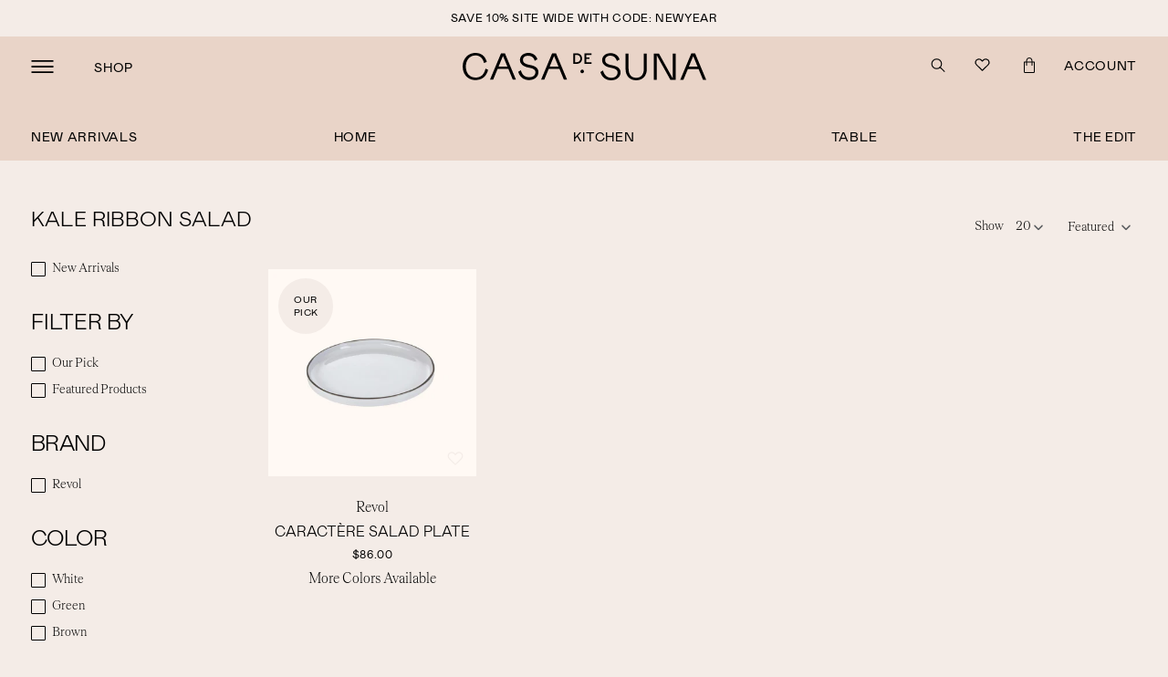

--- FILE ---
content_type: text/html; charset=utf-8
request_url: https://shop.casadesuna.com/en-ca/collections/kale-ribbon-salad
body_size: 38373
content:
<!doctype html>
<!--[if IE 9]> <html class="ie9 no-js supports-no-cookies" lang="en"> <![endif]-->
<!--[if (gt IE 9)|!(IE)]><!--> <html class="no-js supports-no-cookies" lang="en"> <!--<![endif]-->
<head>



  <meta charset="utf-8">
  <meta http-equiv="X-UA-Compatible" content="IE=edge">
  <meta name="viewport" content="width=device-width,initial-scale=1">
  <meta name="theme-color" content="#000">
  <link rel="canonical" href="https://shop.casadesuna.com/en-ca/collections/kale-ribbon-salad">

  
    <link rel="shortcut icon" href="//shop.casadesuna.com/cdn/shop/files/NP_CasaDeSuna_Submark_Favicon_32x32.png?v=1658277637" type="image/png">
  

  
  <title>
    Kale Ribbon Salad
    
    
    
      &ndash; Casa de Suna
    
  </title>

  

  
<meta property="og:site_name" content="Casa de Suna">
<meta property="og:url" content="https://shop.casadesuna.com/en-ca/collections/kale-ribbon-salad">
<meta property="og:title" content="Kale Ribbon Salad">
<meta property="og:type" content="website">
<meta property="og:description" content="Casa de Suna">


<meta name="twitter:site" content="@">
<meta name="twitter:card" content="summary_large_image">
<meta name="twitter:title" content="Kale Ribbon Salad">
<meta name="twitter:description" content="Casa de Suna">


  <link href="//shop.casadesuna.com/cdn/shop/t/17/assets/fonts.scss.css?v=124948929147422992071696598912" rel="stylesheet" type="text/css" media="all" />
  <link href="//shop.casadesuna.com/cdn/shop/t/17/assets/theme.scss.min.css?v=143401701174060096331683786409" rel="stylesheet" type="text/css" media="all" />
  <link href="//shop.casadesuna.com/cdn/shop/t/17/assets/theme.scss.css?v=172342466330435754171683786372" rel="stylesheet" type="text/css" media="all" />

  <script>
    document.documentElement.className = document.documentElement.className.replace('no-js', 'js');

    window.theme = {
      strings: {
        addToCart: "Add to Cart",
        soldOut: "Out of Stock",
        unavailable: "Unavailable"
      },
      moneyFormat: "${{amount}}"
    };
  </script>

  <!--[if (gt IE 9)|!(IE)]><!--><script src="//shop.casadesuna.com/cdn/shop/t/17/assets/jquery3.3.1.min.js?v=61395414644828968241661402436"></script><!--<![endif]-->
  <!--[if lt IE 9]><script src="//shop.casadesuna.com/cdn/shop/t/17/assets/jquery3.3.1.min.js?v=61395414644828968241661402436"></script><![endif]-->


  

  <!--[if (gt IE 9)|!(IE)]><!--><script src="//shop.casadesuna.com/cdn/shop/t/17/assets/vendor.js?v=15786863510298009701683772216" defer="defer"></script><!--<![endif]-->
  <!--[if lt IE 9]><script src="//shop.casadesuna.com/cdn/shop/t/17/assets/vendor.js?v=15786863510298009701683772216"></script><![endif]-->

  <!--[if (gt IE 9)|!(IE)]><!--><script src="//shop.casadesuna.com/cdn/shop/t/17/assets/theme.min.js?v=94272931695885916311661402436" defer="defer"></script><!--<![endif]-->
  <!--[if lt IE 9]><script src="//shop.casadesuna.com/cdn/shop/t/17/assets/theme.min.js?v=94272931695885916311661402436"></script><![endif]-->

  <style>.spf-filter-loading #gf-products > *:not(.spf-product--skeleton), .spf-filter-loading [data-globo-filter-items] > *:not(.spf-product--skeleton){visibility: hidden; opacity: 0}</style>
<link rel="preconnect" href="https://filter-v9.globosoftware.net" />
<script>
  document.getElementsByTagName('html')[0].classList.add('spf-filter-loading');
  window.addEventListener("globoFilterRenderCompleted",function(e){document.getElementsByTagName('html')[0].classList.remove('spf-filter-loading')})
  window.sortByRelevance = false;
  window.moneyFormat = "${{amount}}";
  window.GloboMoneyFormat = "${{amount}}";
  window.GloboMoneyWithCurrencyFormat = "${{amount}} CAD";
  window.filterPriceRate = 1;
  window.filterPriceAdjustment = 1;

  window.shopCurrency = "USD";
  window.currentCurrency = "CAD";

  window.isMultiCurrency = false;
  window.globoFilterAssetsUrl = '//shop.casadesuna.com/cdn/shop/t/17/assets/';
  window.assetsUrl = '//shop.casadesuna.com/cdn/shop/t/17/assets/';
  window.filesUrl = '//shop.casadesuna.com/cdn/shop/files/';
  var page_id = 293048058014;
  var globo_filters_json = {"default":359}
  var GloboFilterConfig = {
    api: {
      filterUrl: "https://filter-v9.globosoftware.net/filter",
      searchUrl: "https://filter-v9.globosoftware.net/search",
      url: "https://filter-v9.globosoftware.net",
    },
    shop: {
      name: "Casa de Suna",
      url: "https://shop.casadesuna.com",
      domain: "casa-de-suna.myshopify.com",
      is_multicurrency: true,
      currency: "USD",
      cur_currency: "CAD",
      cur_locale: "en",
      cur_country: "CA",
      locale: "en",
      root_url: "/en-ca",
      country_code: "US",
      product_image: {width: 360, height: 504},
      no_image_url: "https://cdn.shopify.com/s/images/themes/product-1.png",
      themeStoreId: 0,
      swatches:  {"color":{"beige":{"mode":1,"color_1":"#CBAB98"},"black":{"mode":1,"color_1":"#000000"},"brown":{"mode":1,"color_1":"#8C6239"},"grey":{"mode":1,"color_1":"#D8D8D8"}}},
      newUrlStruct: false,
      translation: {"default":{"search":{"suggestions":"Suggestions","collections":"Collections","pages":"Pages","product":"Product","products":"Products","view_all":"Search for","view_all_products":"View all products","not_found":"Sorry, nothing found for","product_not_found":"No products were found","no_result_keywords_suggestions_title":"Popular searches","no_result_products_suggestions_title":"However, You may like","zero_character_keywords_suggestions_title":"Suggestions","zero_character_popular_searches_title":"Popular searches","zero_character_products_suggestions_title":"Trending products"},"form":{"title":"Search Products","submit":"Search"},"filter":{"filter_by":"Filter By","clear_all":"Clear All","view":"View","clear":"Clear","in_stock":"In Stock","out_of_stock":"Out of Stock","ready_to_ship":"Ready to ship","search":"Search options"},"sort":{"sort_by":"Sort By","manually":"Featured","availability_in_stock_first":"Availability","relevance":"Relevance","best_selling":"Best Selling","alphabetically_a_z":"Alphabetically, A-Z","alphabetically_z_a":"Alphabetically, Z-A","price_low_to_high":"Price, low to high","price_high_to_low":"Price, high to low","date_new_to_old":"Date, new to old","date_old_to_new":"Date, old to new","sale_off":"% Sale off"},"product":{"add_to_cart":"Add to cart","unavailable":"Unavailable","sold_out":"Sold out","sale":"Sale","load_more":"Load more","limit":"Show","search":"Search products","no_results":"Sorry, there are no products in this collection"}}},
      redirects: null,
      images: [],
      settings: {"type_base_size":"16px","color_primary":"#000","color_body_text":"#000","social_sharing_blog":true,"share_facebook":true,"share_twitter":true,"share_pinterest":true,"social_twitter_link":"","social_facebook_link":"","social_pinterest_link":"","social_instagram_link":"","social_snapchat_link":"","social_tumblr_link":"","social_youtube_link":"","social_vimeo_link":"","cart_notes_enable":true,"favicon":"\/\/shop.casadesuna.com\/cdn\/shop\/files\/NP_CasaDeSuna_Submark_Favicon.png?v=1658277637","app_wk_enabled":true,"app_wk_login_required":false,"app_wk_icon":"heart","app_wk_col_bg_shape":"square","app_wk_share_position":"top","app_wk_products_per_row":"4","checkout_logo_image":"\/\/shop.casadesuna.com\/cdn\/shop\/files\/logo_resized.png?v=1638589558","checkout_logo_position":"left","checkout_logo_size":"small","checkout_body_background_color":"#fff","checkout_input_background_color_mode":"white","checkout_sidebar_background_color":"#f4ece7","checkout_heading_font":"-apple-system, BlinkMacSystemFont, 'Segoe UI', Roboto, Helvetica, Arial, sans-serif, 'Apple Color Emoji', 'Segoe UI Emoji', 'Segoe UI Symbol'","checkout_body_font":"-apple-system, BlinkMacSystemFont, 'Segoe UI', Roboto, Helvetica, Arial, sans-serif, 'Apple Color Emoji', 'Segoe UI Emoji', 'Segoe UI Symbol'","checkout_accent_color":"#cbab98","checkout_button_color":"#cbab98","checkout_error_color":"#e22120","customer_layout":"customer_area"},
      separate_options: null,
      home_filter: false,
      page: "collection",
      cache: true,
      layout: "app"
    },
    taxes: null,
    special_countries: null,
    adjustments: null,

    year_make_model: {
      id: null
    },
    filter: {
      id: globo_filters_json[page_id] || globo_filters_json['default'] || 0,
      layout: 1,
      showCount: false,
      isLoadMore: 0,
      filter_on_search_page: false
    },
    search:{
      enable: false,
      zero_character_suggestion: false,
      layout: 3,
    },
    collection: {
      id:293048058014,
      handle:'kale-ribbon-salad',
      sort: "manual",
      tags: null,
      vendor: null,
      type: null,
      term: null,
      limit: 20,
      products_count: 1,
      excludeTags: null
    },
    customer: false,
    selector: {
      sortBy: '.collection-sorting',
      pagination: '.pagination:first, .paginate:first, .pagination-custom:first, #pagination:first, #gf_pagination_wrap',
      products: '.grid.grid-collage'
    }
  };

</script>
<script defer src="//shop.casadesuna.com/cdn/shop/t/17/assets/v5.globo.filter.lib.js?v=109934027498275393701680921521"></script>
<link rel="preload stylesheet" href="//shop.casadesuna.com/cdn/shop/t/17/assets/v5.globo.filter.css?v=60704679803750412391661402436" as="style">





<script>window.performance && window.performance.mark && window.performance.mark('shopify.content_for_header.start');</script><meta name="google-site-verification" content="pF5PMHj6RAsvJMipdf9kKUDiPQSHponvDhqLByMJIOE">
<meta name="facebook-domain-verification" content="0z3o6ai71f6gub400au6lyzjmcqytf">
<meta id="shopify-digital-wallet" name="shopify-digital-wallet" content="/48896966814/digital_wallets/dialog">
<meta name="shopify-checkout-api-token" content="b9fbfd6e106514bcaeebfd9632acd272">
<link rel="alternate" type="application/atom+xml" title="Feed" href="/en-ca/collections/kale-ribbon-salad.atom" />
<link rel="alternate" hreflang="x-default" href="https://shop.casadesuna.com/collections/kale-ribbon-salad">
<link rel="alternate" hreflang="en" href="https://shop.casadesuna.com/collections/kale-ribbon-salad">
<link rel="alternate" hreflang="en-CA" href="https://shop.casadesuna.com/en-ca/collections/kale-ribbon-salad">
<link rel="alternate" type="application/json+oembed" href="https://shop.casadesuna.com/en-ca/collections/kale-ribbon-salad.oembed">
<script async="async" src="/checkouts/internal/preloads.js?locale=en-CA"></script>
<link rel="preconnect" href="https://shop.app" crossorigin="anonymous">
<script async="async" src="https://shop.app/checkouts/internal/preloads.js?locale=en-CA&shop_id=48896966814" crossorigin="anonymous"></script>
<script id="apple-pay-shop-capabilities" type="application/json">{"shopId":48896966814,"countryCode":"US","currencyCode":"CAD","merchantCapabilities":["supports3DS"],"merchantId":"gid:\/\/shopify\/Shop\/48896966814","merchantName":"Casa de Suna","requiredBillingContactFields":["postalAddress","email"],"requiredShippingContactFields":["postalAddress","email"],"shippingType":"shipping","supportedNetworks":["visa","masterCard","amex","discover","elo","jcb"],"total":{"type":"pending","label":"Casa de Suna","amount":"1.00"},"shopifyPaymentsEnabled":true,"supportsSubscriptions":true}</script>
<script id="shopify-features" type="application/json">{"accessToken":"b9fbfd6e106514bcaeebfd9632acd272","betas":["rich-media-storefront-analytics"],"domain":"shop.casadesuna.com","predictiveSearch":true,"shopId":48896966814,"locale":"en"}</script>
<script>var Shopify = Shopify || {};
Shopify.shop = "casa-de-suna.myshopify.com";
Shopify.locale = "en";
Shopify.currency = {"active":"CAD","rate":"1.4050239"};
Shopify.country = "CA";
Shopify.theme = {"name":"casa_de_suna_shop\/main (25-Aug-2022)","id":131480879262,"schema_name":"Slate","schema_version":"0.11.0","theme_store_id":null,"role":"main"};
Shopify.theme.handle = "null";
Shopify.theme.style = {"id":null,"handle":null};
Shopify.cdnHost = "shop.casadesuna.com/cdn";
Shopify.routes = Shopify.routes || {};
Shopify.routes.root = "/en-ca/";</script>
<script type="module">!function(o){(o.Shopify=o.Shopify||{}).modules=!0}(window);</script>
<script>!function(o){function n(){var o=[];function n(){o.push(Array.prototype.slice.apply(arguments))}return n.q=o,n}var t=o.Shopify=o.Shopify||{};t.loadFeatures=n(),t.autoloadFeatures=n()}(window);</script>
<script>
  window.ShopifyPay = window.ShopifyPay || {};
  window.ShopifyPay.apiHost = "shop.app\/pay";
  window.ShopifyPay.redirectState = null;
</script>
<script id="shop-js-analytics" type="application/json">{"pageType":"collection"}</script>
<script defer="defer" async type="module" src="//shop.casadesuna.com/cdn/shopifycloud/shop-js/modules/v2/client.init-shop-cart-sync_BT-GjEfc.en.esm.js"></script>
<script defer="defer" async type="module" src="//shop.casadesuna.com/cdn/shopifycloud/shop-js/modules/v2/chunk.common_D58fp_Oc.esm.js"></script>
<script defer="defer" async type="module" src="//shop.casadesuna.com/cdn/shopifycloud/shop-js/modules/v2/chunk.modal_xMitdFEc.esm.js"></script>
<script type="module">
  await import("//shop.casadesuna.com/cdn/shopifycloud/shop-js/modules/v2/client.init-shop-cart-sync_BT-GjEfc.en.esm.js");
await import("//shop.casadesuna.com/cdn/shopifycloud/shop-js/modules/v2/chunk.common_D58fp_Oc.esm.js");
await import("//shop.casadesuna.com/cdn/shopifycloud/shop-js/modules/v2/chunk.modal_xMitdFEc.esm.js");

  window.Shopify.SignInWithShop?.initShopCartSync?.({"fedCMEnabled":true,"windoidEnabled":true});

</script>
<script>
  window.Shopify = window.Shopify || {};
  if (!window.Shopify.featureAssets) window.Shopify.featureAssets = {};
  window.Shopify.featureAssets['shop-js'] = {"shop-cart-sync":["modules/v2/client.shop-cart-sync_DZOKe7Ll.en.esm.js","modules/v2/chunk.common_D58fp_Oc.esm.js","modules/v2/chunk.modal_xMitdFEc.esm.js"],"init-fed-cm":["modules/v2/client.init-fed-cm_B6oLuCjv.en.esm.js","modules/v2/chunk.common_D58fp_Oc.esm.js","modules/v2/chunk.modal_xMitdFEc.esm.js"],"shop-cash-offers":["modules/v2/client.shop-cash-offers_D2sdYoxE.en.esm.js","modules/v2/chunk.common_D58fp_Oc.esm.js","modules/v2/chunk.modal_xMitdFEc.esm.js"],"shop-login-button":["modules/v2/client.shop-login-button_QeVjl5Y3.en.esm.js","modules/v2/chunk.common_D58fp_Oc.esm.js","modules/v2/chunk.modal_xMitdFEc.esm.js"],"pay-button":["modules/v2/client.pay-button_DXTOsIq6.en.esm.js","modules/v2/chunk.common_D58fp_Oc.esm.js","modules/v2/chunk.modal_xMitdFEc.esm.js"],"shop-button":["modules/v2/client.shop-button_DQZHx9pm.en.esm.js","modules/v2/chunk.common_D58fp_Oc.esm.js","modules/v2/chunk.modal_xMitdFEc.esm.js"],"avatar":["modules/v2/client.avatar_BTnouDA3.en.esm.js"],"init-windoid":["modules/v2/client.init-windoid_CR1B-cfM.en.esm.js","modules/v2/chunk.common_D58fp_Oc.esm.js","modules/v2/chunk.modal_xMitdFEc.esm.js"],"init-shop-for-new-customer-accounts":["modules/v2/client.init-shop-for-new-customer-accounts_C_vY_xzh.en.esm.js","modules/v2/client.shop-login-button_QeVjl5Y3.en.esm.js","modules/v2/chunk.common_D58fp_Oc.esm.js","modules/v2/chunk.modal_xMitdFEc.esm.js"],"init-shop-email-lookup-coordinator":["modules/v2/client.init-shop-email-lookup-coordinator_BI7n9ZSv.en.esm.js","modules/v2/chunk.common_D58fp_Oc.esm.js","modules/v2/chunk.modal_xMitdFEc.esm.js"],"init-shop-cart-sync":["modules/v2/client.init-shop-cart-sync_BT-GjEfc.en.esm.js","modules/v2/chunk.common_D58fp_Oc.esm.js","modules/v2/chunk.modal_xMitdFEc.esm.js"],"shop-toast-manager":["modules/v2/client.shop-toast-manager_DiYdP3xc.en.esm.js","modules/v2/chunk.common_D58fp_Oc.esm.js","modules/v2/chunk.modal_xMitdFEc.esm.js"],"init-customer-accounts":["modules/v2/client.init-customer-accounts_D9ZNqS-Q.en.esm.js","modules/v2/client.shop-login-button_QeVjl5Y3.en.esm.js","modules/v2/chunk.common_D58fp_Oc.esm.js","modules/v2/chunk.modal_xMitdFEc.esm.js"],"init-customer-accounts-sign-up":["modules/v2/client.init-customer-accounts-sign-up_iGw4briv.en.esm.js","modules/v2/client.shop-login-button_QeVjl5Y3.en.esm.js","modules/v2/chunk.common_D58fp_Oc.esm.js","modules/v2/chunk.modal_xMitdFEc.esm.js"],"shop-follow-button":["modules/v2/client.shop-follow-button_CqMgW2wH.en.esm.js","modules/v2/chunk.common_D58fp_Oc.esm.js","modules/v2/chunk.modal_xMitdFEc.esm.js"],"checkout-modal":["modules/v2/client.checkout-modal_xHeaAweL.en.esm.js","modules/v2/chunk.common_D58fp_Oc.esm.js","modules/v2/chunk.modal_xMitdFEc.esm.js"],"shop-login":["modules/v2/client.shop-login_D91U-Q7h.en.esm.js","modules/v2/chunk.common_D58fp_Oc.esm.js","modules/v2/chunk.modal_xMitdFEc.esm.js"],"lead-capture":["modules/v2/client.lead-capture_BJmE1dJe.en.esm.js","modules/v2/chunk.common_D58fp_Oc.esm.js","modules/v2/chunk.modal_xMitdFEc.esm.js"],"payment-terms":["modules/v2/client.payment-terms_Ci9AEqFq.en.esm.js","modules/v2/chunk.common_D58fp_Oc.esm.js","modules/v2/chunk.modal_xMitdFEc.esm.js"]};
</script>
<script>(function() {
  var isLoaded = false;
  function asyncLoad() {
    if (isLoaded) return;
    isLoaded = true;
    var urls = ["https:\/\/cdn.shopify.com\/s\/files\/1\/0488\/9696\/6814\/t\/11\/assets\/globo.filter.init.js?shop=casa-de-suna.myshopify.com","\/\/cdn.shopify.com\/proxy\/388e9954f5a13d45f9be28c5287c686289b6e91668a40d0de13a8cfd9bb65b09\/bingshoppingtool-t2app-prod.trafficmanager.net\/uet\/tracking_script?shop=casa-de-suna.myshopify.com\u0026sp-cache-control=cHVibGljLCBtYXgtYWdlPTkwMA","https:\/\/static.shareasale.com\/json\/shopify\/deduplication.js?shop=casa-de-suna.myshopify.com","https:\/\/static.shareasale.com\/json\/shopify\/shareasale-tracking.js?sasmid=138056\u0026ssmtid=19038\u0026shop=casa-de-suna.myshopify.com"];
    for (var i = 0; i < urls.length; i++) {
      var s = document.createElement('script');
      s.type = 'text/javascript';
      s.async = true;
      s.src = urls[i];
      var x = document.getElementsByTagName('script')[0];
      x.parentNode.insertBefore(s, x);
    }
  };
  if(window.attachEvent) {
    window.attachEvent('onload', asyncLoad);
  } else {
    window.addEventListener('load', asyncLoad, false);
  }
})();</script>
<script id="__st">var __st={"a":48896966814,"offset":-18000,"reqid":"82220b00-643f-40ac-99cd-6c30dbe5562e-1769040939","pageurl":"shop.casadesuna.com\/en-ca\/collections\/kale-ribbon-salad","u":"c5096a879003","p":"collection","rtyp":"collection","rid":293048058014};</script>
<script>window.ShopifyPaypalV4VisibilityTracking = true;</script>
<script id="form-persister">!function(){'use strict';const t='contact',e='new_comment',n=[[t,t],['blogs',e],['comments',e],[t,'customer']],o='password',r='form_key',c=['recaptcha-v3-token','g-recaptcha-response','h-captcha-response',o],s=()=>{try{return window.sessionStorage}catch{return}},i='__shopify_v',u=t=>t.elements[r],a=function(){const t=[...n].map((([t,e])=>`form[action*='/${t}']:not([data-nocaptcha='true']) input[name='form_type'][value='${e}']`)).join(',');var e;return e=t,()=>e?[...document.querySelectorAll(e)].map((t=>t.form)):[]}();function m(t){const e=u(t);a().includes(t)&&(!e||!e.value)&&function(t){try{if(!s())return;!function(t){const e=s();if(!e)return;const n=u(t);if(!n)return;const o=n.value;o&&e.removeItem(o)}(t);const e=Array.from(Array(32),(()=>Math.random().toString(36)[2])).join('');!function(t,e){u(t)||t.append(Object.assign(document.createElement('input'),{type:'hidden',name:r})),t.elements[r].value=e}(t,e),function(t,e){const n=s();if(!n)return;const r=[...t.querySelectorAll(`input[type='${o}']`)].map((({name:t})=>t)),u=[...c,...r],a={};for(const[o,c]of new FormData(t).entries())u.includes(o)||(a[o]=c);n.setItem(e,JSON.stringify({[i]:1,action:t.action,data:a}))}(t,e)}catch(e){console.error('failed to persist form',e)}}(t)}const f=t=>{if('true'===t.dataset.persistBound)return;const e=function(t,e){const n=function(t){return'function'==typeof t.submit?t.submit:HTMLFormElement.prototype.submit}(t).bind(t);return function(){let t;return()=>{t||(t=!0,(()=>{try{e(),n()}catch(t){(t=>{console.error('form submit failed',t)})(t)}})(),setTimeout((()=>t=!1),250))}}()}(t,(()=>{m(t)}));!function(t,e){if('function'==typeof t.submit&&'function'==typeof e)try{t.submit=e}catch{}}(t,e),t.addEventListener('submit',(t=>{t.preventDefault(),e()})),t.dataset.persistBound='true'};!function(){function t(t){const e=(t=>{const e=t.target;return e instanceof HTMLFormElement?e:e&&e.form})(t);e&&m(e)}document.addEventListener('submit',t),document.addEventListener('DOMContentLoaded',(()=>{const e=a();for(const t of e)f(t);var n;n=document.body,new window.MutationObserver((t=>{for(const e of t)if('childList'===e.type&&e.addedNodes.length)for(const t of e.addedNodes)1===t.nodeType&&'FORM'===t.tagName&&a().includes(t)&&f(t)})).observe(n,{childList:!0,subtree:!0,attributes:!1}),document.removeEventListener('submit',t)}))}()}();</script>
<script integrity="sha256-4kQ18oKyAcykRKYeNunJcIwy7WH5gtpwJnB7kiuLZ1E=" data-source-attribution="shopify.loadfeatures" defer="defer" src="//shop.casadesuna.com/cdn/shopifycloud/storefront/assets/storefront/load_feature-a0a9edcb.js" crossorigin="anonymous"></script>
<script crossorigin="anonymous" defer="defer" src="//shop.casadesuna.com/cdn/shopifycloud/storefront/assets/shopify_pay/storefront-65b4c6d7.js?v=20250812"></script>
<script data-source-attribution="shopify.dynamic_checkout.dynamic.init">var Shopify=Shopify||{};Shopify.PaymentButton=Shopify.PaymentButton||{isStorefrontPortableWallets:!0,init:function(){window.Shopify.PaymentButton.init=function(){};var t=document.createElement("script");t.src="https://shop.casadesuna.com/cdn/shopifycloud/portable-wallets/latest/portable-wallets.en.js",t.type="module",document.head.appendChild(t)}};
</script>
<script data-source-attribution="shopify.dynamic_checkout.buyer_consent">
  function portableWalletsHideBuyerConsent(e){var t=document.getElementById("shopify-buyer-consent"),n=document.getElementById("shopify-subscription-policy-button");t&&n&&(t.classList.add("hidden"),t.setAttribute("aria-hidden","true"),n.removeEventListener("click",e))}function portableWalletsShowBuyerConsent(e){var t=document.getElementById("shopify-buyer-consent"),n=document.getElementById("shopify-subscription-policy-button");t&&n&&(t.classList.remove("hidden"),t.removeAttribute("aria-hidden"),n.addEventListener("click",e))}window.Shopify?.PaymentButton&&(window.Shopify.PaymentButton.hideBuyerConsent=portableWalletsHideBuyerConsent,window.Shopify.PaymentButton.showBuyerConsent=portableWalletsShowBuyerConsent);
</script>
<script data-source-attribution="shopify.dynamic_checkout.cart.bootstrap">document.addEventListener("DOMContentLoaded",(function(){function t(){return document.querySelector("shopify-accelerated-checkout-cart, shopify-accelerated-checkout")}if(t())Shopify.PaymentButton.init();else{new MutationObserver((function(e,n){t()&&(Shopify.PaymentButton.init(),n.disconnect())})).observe(document.body,{childList:!0,subtree:!0})}}));
</script>
<link id="shopify-accelerated-checkout-styles" rel="stylesheet" media="screen" href="https://shop.casadesuna.com/cdn/shopifycloud/portable-wallets/latest/accelerated-checkout-backwards-compat.css" crossorigin="anonymous">
<style id="shopify-accelerated-checkout-cart">
        #shopify-buyer-consent {
  margin-top: 1em;
  display: inline-block;
  width: 100%;
}

#shopify-buyer-consent.hidden {
  display: none;
}

#shopify-subscription-policy-button {
  background: none;
  border: none;
  padding: 0;
  text-decoration: underline;
  font-size: inherit;
  cursor: pointer;
}

#shopify-subscription-policy-button::before {
  box-shadow: none;
}

      </style>

<script>window.performance && window.performance.mark && window.performance.mark('shopify.content_for_header.end');</script>

  <!-- YOTPO -->
  <!-- ADD API KEY: https://support.yotpo.com/en/article/finding-your-yotpo-app-key-and-api-secret -->

  <!-- <script type="text/javascript">
    (function e(){var e=document.createElement("script");e.type="text/javascript",e.async=true,e.src="//staticw2.yotpo.com/###APP_KEY###/widget.js";var t=document.getElementsByTagName("script")[0];t.parentNode.insertBefore(e,t)})();
  </script> -->

  
    


<script type="text/javascript">
  function initAppmate(Appmate){
    Appmate.wk.on({
      'click [data-wk-add-product]': eventHandler(function(){
        var productId = this.getAttribute('data-wk-add-product');
        var select = Appmate.wk.$('form select[name="id"]');
        var variantId = select.length ? select.val() : undefined;
        Appmate.wk.addProduct(productId, variantId).then(function(product) {
          var variant = product.selected_or_first_available_variant || {};
          sendTracking({
            hitType: 'event',
            eventCategory: 'Wishlist',
            eventAction: 'WK Added Product',
            eventLabel: 'Wishlist King',
          }, {
            id: variant.sku || variant.id,
            name: product.title,
            category: product.type,
            brand: product.vendor,
            variant: variant.title,
            price: variant.price
          }, {
            list: "" || undefined
          });
        });
      }),
      'click [data-wk-remove-product]': eventHandler(function(){
        var productId = this.getAttribute('data-wk-remove-product');
        Appmate.wk.removeProduct(productId).then(function(product) {
          var variant = product.selected_or_first_available_variant || {};
          sendTracking({
            hitType: 'event',
            eventCategory: 'Wishlist',
            eventAction: 'WK Removed Product',
            eventLabel: 'Wishlist King',
          }, {
            id: variant.sku || variant.id,
            name: product.title,
            category: product.type,
            brand: product.vendor,
            variant: variant.title,
            price: variant.price
          }, {
            list: "" || undefined
          });
        });
      }),
      'click [data-wk-remove-item]': eventHandler(function(){
        var itemId = this.getAttribute('data-wk-remove-item');
        fadeOrNot(this, function() {
          Appmate.wk.removeItem(itemId).then(function(product){
            var variant = product.selected_or_first_available_variant || {};
            sendTracking({
              hitType: 'event',
              eventCategory: 'Wishlist',
              eventAction: 'WK Removed Product',
              eventLabel: 'Wishlist King',
            }, {
              id: variant.sku || variant.id,
              name: product.title,
              category: product.type,
              brand: product.vendor,
              variant: variant.title,
              price: variant.price
            }, {
              list: "" || undefined
            });
          });
        });
      }),
      'click [data-wk-clear-wishlist]': eventHandler(function(){
        var wishlistId = this.getAttribute('data-wk-clear-wishlist');
        Appmate.wk.clear(wishlistId).then(function() {
          sendTracking({
            hitType: 'event',
            eventCategory: 'Wishlist',
            eventAction: 'WK Cleared Wishlist',
            eventLabel: 'Wishlist King',
          });
        });
      }),
      'click [data-wk-share]': eventHandler(function(){
        var params = {
          wkShareService: this.getAttribute("data-wk-share-service"),
          wkShare: this.getAttribute("data-wk-share"),
          wkShareImage: this.getAttribute("data-wk-share-image")
        };
        var shareLink = Appmate.wk.getShareLink(params);

        sendTracking({
          hitType: 'event',
          eventCategory: 'Wishlist',
          eventAction: 'WK Shared Wishlist (' + params.wkShareService + ')',
          eventLabel: 'Wishlist King',
        });

        switch (params.wkShareService) {
          case 'link':
            Appmate.wk.$('#wk-share-link-text').addClass('wk-visible').find('.wk-text').html(shareLink);
            var copyButton = Appmate.wk.$('#wk-share-link-text .wk-clipboard');
            var copyText = copyButton.html();
            var clipboard = Appmate.wk.clipboard(copyButton[0]);
            clipboard.on('success', function(e) {
              copyButton.html('copied');
              setTimeout(function(){
                copyButton.html(copyText);
              }, 2000);
            });
            break;
          case 'email':
            window.location.href = shareLink;
            break;
          case 'contact':
            var contactUrl = '/pages/contact';
            var message = 'Here is the link to my list:\n' + shareLink;
            window.location.href=contactUrl + '?message=' + encodeURIComponent(message);
            break;
          default:
            window.open(
              shareLink,
              'wishlist_share',
              'height=590, width=770, toolbar=no, menubar=no, scrollbars=no, resizable=no, location=no, directories=no, status=no'
            );
        }
      }),
      'click [data-wk-move-to-cart]': eventHandler(function(){
        var $elem = Appmate.wk.$(this);
        $form = $elem.parents('form');

        const serialize = $form.serialize();

        var item = this.getAttribute('data-wk-move-to-cart');

        var formData = new FormData($form[0]);
        const variantId = formData.get('id');

        fadeOrNot(this, function() {
          // get product
          Appmate.wk.getItem(item).then(product => {
            //remove product
            Appmate.wk.removeItem(item).then(() => {
              // Add to cart via CartJS (so it shows up in sliding cart)
              CartJS.addItem(variantId, 1, {}, {
                // Define a success callback to display a success message.
                "success": function(data, textStatus, jqXHR) {
                  $('body').addClass('open-cart');
                  var variant = product.selected_or_first_available_variant || {};

                  sendTracking({
                    hitType: 'event',
                    eventCategory: 'Wishlist',
                    eventAction: 'WK Added to Cart',
                    eventLabel: 'Wishlist King',
                    hitCallback: function() {
                      window.scrollTo(0, 0);
                      //location.reload();
                    }
                  },{
                    id: variant.sku || variant.id,
                    name: product.title,
                    category: product.type,
                    brand: product.vendor,
                    variant: variant.title,
                    price: variant.price,
                    quantity: 1,
                  }, {
                    list: "" || undefined
                  }); 
                },
                // Define an error callback to display an error message.
                "error": function(jqXHR, textStatus, errorThrown) {
                    $form.append('<p>There was a</p>')
                }
              });
            //end of remove
            });
          });
  
        });

      }),
      'render .wk-option-select': function(elem){
        appmateOptionSelect(elem);
      },
      'login-required': function (intent) {
        var redirect = {
          path: window.location.pathname,
          intent: intent
        };
        window.location = '/account/login?wk-redirect=' + encodeURIComponent(JSON.stringify(redirect));
      },
      'ready': function () {
        fillContactForm();

        var redirect = Appmate.wk.getQueryParam('wk-redirect');
        if (redirect) {
          Appmate.wk.addLoginRedirect(Appmate.wk.$('#customer_login'), JSON.parse(redirect));
        }
        var intent = Appmate.wk.getQueryParam('wk-intent');
        if (intent) {
          intent = JSON.parse(intent);
          switch (intent.action) {
            case 'addProduct':
              Appmate.wk.addProduct(intent.product, intent.variant)
              break;
            default:
              console.warn('Wishlist King: Intent not implemented', intent)
          }
          if (window.history && window.history.pushState) {
            history.pushState(null, null, window.location.pathname);
          }
        }
      }
    });

    Appmate.init({
      shop: {
        domain: 'casa-de-suna.myshopify.com'
      },
      session: {
        customer: ''
      },
      globals: {
        settings: {
          app_wk_icon: 'heart',
          app_wk_share_position: 'top',
          app_wk_products_per_row: 4,
          money_format: '${{amount}}',
          root_url: ''
        },
        customer: '',
        customer_accounts_enabled: true,
      },
      wishlist: {
        filter: function(product) {
          return !product.hidden;
        },
        loginRequired: false,
        handle: '/en-ca/pages/wishlist',
        proxyHandle: "/a/wk",
        share: {
          handle: "/en-ca/pages/shared-wishlist",
          title: 'My Wishlist',
          description: 'Check out some of my favorite things @ Casa de Suna.',
          imageTitle: 'Casa de Suna',
          hashTags: 'wishlist',
          twitterUser: false // will be used with via
        }
      }
    });

    function sendTracking(event, product, action) {
      if (typeof fbq === 'function') {
        switch (event.eventAction) {
          case "WK Added Product":
            fbq('track', 'AddToWishlist', {
              value: product.price,
              currency: 'USD'
            });
            break;
        }
      }
      if (typeof ga === 'function') {
        if (product) {
          delete product.price;
          ga('ec:addProduct', product);
        }

        if (action) {
          ga('ec:setAction', 'click', action);
        }

        if (event) {
          ga('send', event);
        }

        if (!ga.loaded) {
          event && event.hitCallback && event.hitCallback()
        }
      } else {
        event && event.hitCallback && event.hitCallback()
      }
    }

    function fillContactForm() {
      document.addEventListener('DOMContentLoaded', fillContactForm)
      if (document.getElementById('contact_form')) {
        var message = Appmate.wk.getQueryParam('message');
        var bodyElement = document.querySelector("#contact_form textarea[name='contact[body]']");
        if (bodyElement && message) {
          bodyElement.value = message;
        }
      }
    }

    function eventHandler (callback) {
      return function (event) {
        if (typeof callback === 'function') {
          callback.call(this, event)
        }
        if (event) {
          event.preventDefault();
          event.stopPropagation();
        }
      }
    }

    function fadeOrNot(elem, callback){
      if (typeof $ !== "function") {
        callback();
        return;
      }
      var $elem = $(elem);
  	  if ($elem.parents('.wk-fadeout').length) {
        $elem.parents('.wk-fadeout').fadeOut(callback);
      } else {
        callback();
      }
    }
  }
</script>



<script
  id="wishlist-icon-filled"
  data="wishlist"
  type="text/x-template"
  app="wishlist-king"
>
  {% if settings.app_wk_icon == "heart" %}
    <svg version='1.1' xmlns="http://www.w3.org/2000/svg" width='64px' height='60.833px' viewBox="0 0 20 17">
      <path d="M9.98 3.588c.567-.537 1.07-1.08 1.64-1.54C12.922.995 14.413.727 16 1.278c1.587.55 2.58 1.674 2.905 3.295.305 1.52-.13 2.852-1.247 3.95-2.502 2.456-5.017 4.901-7.526 7.35-.04.04-.083.076-.138.126-.796-.781-1.587-1.56-2.38-2.336-1.746-1.705-3.5-3.4-5.237-5.113C1.125 7.316.705 5.828 1.207 4.165c.49-1.63 1.641-2.664 3.34-3.037 1.541-.339 2.916.059 4.074 1.111.471.428.904.895 1.359 1.349" stroke="currentColor" stroke-width="1.4" fill="currentColor" fill-rule="evenodd" stroke-linecap="round"/>
    </svg>
  {% elsif settings.app_wk_icon == "star" %}
    <svg version='1.1' xmlns='https://www.w3.org/2000/svg' width='64' height='60.9' viewBox='0 0 64 64'>
      <path d='M63.92,23.25a1.5,1.5,0,0,0-1.39-1H40.3L33.39,1.08A1.5,1.5,0,0,0,32,0h0a1.49,1.49,0,0,0-1.39,1L23.7,22.22H1.47a1.49,1.49,0,0,0-1.39,1A1.39,1.39,0,0,0,.6,24.85l18,13L11.65,59a1.39,1.39,0,0,0,.51,1.61,1.47,1.47,0,0,0,.88.3,1.29,1.29,0,0,0,.88-0.3l18-13.08L50,60.68a1.55,1.55,0,0,0,1.76,0,1.39,1.39,0,0,0,.51-1.61l-6.9-21.14,18-13A1.45,1.45,0,0,0,63.92,23.25Z' fill='#be8508'></path>
    </svg>
  {% endif %}
</script>

<script
  id="wishlist-icon-empty"
  data="wishlist"
  type="text/x-template"
  app="wishlist-king"
>
  {% if settings.app_wk_icon == "heart" %}
    <svg version='1.1' xmlns="http://www.w3.org/2000/svg" width='64px' height='60.833px' viewBox="0 0 20 17" class="empty-heart">
      <path d="M9.98 3.588c.567-.537 1.07-1.08 1.64-1.54C12.922.995 14.413.727 16 1.278c1.587.55 2.58 1.674 2.905 3.295.305 1.52-.13 2.852-1.247 3.95-2.502 2.456-5.017 4.901-7.526 7.35-.04.04-.083.076-.138.126-.796-.781-1.587-1.56-2.38-2.336-1.746-1.705-3.5-3.4-5.237-5.113C1.125 7.316.705 5.828 1.207 4.165c.49-1.63 1.641-2.664 3.34-3.037 1.541-.339 2.916.059 4.074 1.111.471.428.904.895 1.359 1.349" stroke="currentColor" stroke-width="1.4" fill="none" fill-rule="evenodd" stroke-linecap="round"/>
    </svg>
  {% elsif settings.app_wk_icon == "star" %}
    <svg version='1.1' xmlns='https://www.w3.org/2000/svg' width='64' height='60.9' viewBox='0 0 64 64'>
      <path d='M63.92,23.25a1.5,1.5,0,0,0-1.39-1H40.3L33.39,1.08A1.5,1.5,0,0,0,32,0h0a1.49,1.49,0,0,0-1.39,1L23.7,22.22H1.47a1.49,1.49,0,0,0-1.39,1A1.39,1.39,0,0,0,.6,24.85l18,13L11.65,59a1.39,1.39,0,0,0,.51,1.61,1.47,1.47,0,0,0,.88.3,1.29,1.29,0,0,0,.88-0.3l18-13.08L50,60.68a1.55,1.55,0,0,0,1.76,0,1.39,1.39,0,0,0,.51-1.61l-6.9-21.14,18-13A1.45,1.45,0,0,0,63.92,23.25ZM42.75,36.18a1.39,1.39,0,0,0-.51,1.61l5.81,18L32.85,44.69a1.41,1.41,0,0,0-1.67,0L15.92,55.74l5.81-18a1.39,1.39,0,0,0-.51-1.61L6,25.12H24.7a1.49,1.49,0,0,0,1.39-1L32,6.17l5.81,18a1.5,1.5,0,0,0,1.39,1H58Z' fill='#be8508'></path>
    </svg>
  {% endif %}
</script>

<script
  id="wishlist-icon-remove"
  data="wishlist"
  type="text/x-template"
  app="wishlist-king"
>
  <svg role="presentation" viewBox="0 0 16 14">
    <path d="M15 0L1 14m14 0L1 0" stroke="currentColor" fill="none" fill-rule="evenodd"></path>
  </svg>
</script>

<script
  id="wishlist-link"
  data="wishlist"
  type="text/x-template"
  app="wishlist-king"
>
  {% if wishlist.item_count %}
    {% assign link_icon = 'wishlist-icon-filled' %}
  {% else %}
    {% assign link_icon = 'wishlist-icon-empty' %}
  {% endif %}
  <a href="{{ wishlist.url }}" class="wk-link wk-{{ wishlist.state }}" title="View Wishlist"><div class="wk-icon">{% include link_icon %}</div><span class="wk-label">Wishlist</span> <span class="wk-count">({{ wishlist.item_count }})</span></a>
</script>

<script
  id="wishlist-link-li"
  data="wishlist"
  type="text/x-template"
  app="wishlist-king"
>
  <li class="wishlist-link-li wk-{{ wishlist.state }}">
    {% include 'wishlist-link' %}
  </li>
</script>

<script
  id="wishlist-button-product"
  data="product"
  type="text/x-template"
  app="wishlist-king"
>
  {% if product.in_wishlist %}
    {% assign btn_text = 'In Wishlist' %}
    {% assign btn_title = 'Remove from Wishlist' %}
    {% assign btn_action = 'wk-remove-product' %}
    {% assign btn_icon = 'wishlist-icon-filled' %}
  {% else %}
    {% assign btn_text = 'Add to Wishlist' %}
    {% assign btn_title = 'Add to Wishlist' %}
    {% assign btn_action = 'wk-add-product' %}
    {% assign btn_icon = 'wishlist-icon-empty' %}
  {% endif %}

  <button type="button" class="wk-button-product {{ btn_action }}" title="{{ btn_title }}" data-{{ btn_action }}="{{ product.id }}">
    <div class="wk-icon">
      {% include btn_icon %}
    </div>
    <span class="wk-label">{{ btn_text }}</span>
  </button>
</script>

<script
  id="wishlist-button-collection"
  data="product"
  type="text/x-template"
  app="wishlist-king"
>
  {% if product.in_wishlist %}
    {% assign btn_text = 'In Wishlist' %}
    {% assign btn_title = 'Remove from Wishlist' %}
    {% assign btn_action = 'wk-remove-product' %}
    {% assign btn_icon = 'wishlist-icon-filled' %}
  {% else %}
    {% assign btn_text = 'Add to Wishlist' %}
    {% assign btn_title = 'Add to Wishlist' %}
    {% assign btn_action = 'wk-add-product' %}
    {% assign btn_icon = 'wishlist-icon-empty' %}
  {% endif %}

  <button type="button" class="wk-button-collection {{ btn_action }}" title="{{ btn_title }}" data-{{ btn_action }}="{{ product.id }}">
    <div class="wk-icon">
      {% include btn_icon %}
    </div>
    <span class="wk-label">{{ btn_text }}</span>
  </button>
</script>

<script
  id="custom-wishlist-button-product"
  data="product"
  type="text/x-template"
  app="wishlist-king"
>
  {% if product.in_wishlist %}
    {% assign btn_title = 'Remove from Wishlist' %}
    {% assign btn_action = 'wk-remove-product' %}
    {% assign btn_icon = 'wishlist-icon-filled' %}
  {% else %}
    {% assign btn_title = 'Add to Wishlist' %}
    {% assign btn_action = 'wk-add-product' %}
    {% assign btn_icon = 'wishlist-icon-empty' %}
  {% endif %}

  <button type="button" class="pdp-wishlist-icon-wrapper" title="{{ btn_title }}" data-{{ btn_action }}="{{ product.id }}">
    <div class="wk-icon">
      {% include btn_icon %}
    </div>
  </button>
</script>

<script
  id="wishlist-button-wishlist-page"
  data="product"
  type="text/x-template"
  app="wishlist-king"
>
  {% if wishlist.read_only %}
    {% assign item_id = product.id %}
  {% else %}
    {% assign item_id = product.wishlist_item_id %}
  {% endif %}

  {% assign add_class = '' %}
  {% if product.in_wishlist and wishlist.read_only == true %}
    {% assign btn_text = 'In Wishlist' %}
    {% assign btn_title = 'Remove from Wishlist' %}
    {% assign btn_action = 'wk-remove-product' %}
    {% assign btn_icon = 'wishlist-icon-filled' %}
  {% elsif product.in_wishlist and wishlist.read_only == false %}
    {% assign btn_text = 'In Wishlist' %}
    {% assign btn_title = 'Remove from Wishlist' %}
    {% assign btn_action = 'wk-remove-item' %}
    {% assign btn_icon = 'wishlist-icon-filled' %}
    {% assign add_class = 'wk-with-hover' %}
  {% else %}
    {% assign btn_text = 'Add to Wishlist' %}
    {% assign btn_title = 'Add to Wishlist' %}
    {% assign btn_action = 'wk-add-product' %}
    {% assign btn_icon = 'wishlist-icon-empty' %}
    {% assign add_class = 'wk-with-hover' %}
  {% endif %}

  <div class="product-card__wishlist">
    <button type="button" class="wk-button-wishlist-page {{ btn_action }} {{ add_class }}" title="{{ btn_title }}" data-{{ btn_action }}="{{ item_id }}">
      <div class="wk-icon">
        {% include btn_icon %}
      </div>
      <span class="wk-label">{{ btn_text }}</span>
    </button>
  </div>
</script>

<script
  id="wishlist-button-wishlist-clear"
  data="wishlist"
  type="text/x-template"
  app="wishlist-king"
>
  {% assign btn_text = 'Clear Wishlist' %}
  {% assign btn_title = 'Clear Wishlist' %}
  {% assign btn_class = 'wk-button-wishlist-clear' %}

  <button type="button" class="{{ btn_class }}" title="{{ btn_title }}" data-wk-clear-wishlist="{{ wishlist.permaId }}">
    <span class="wk-label">{{ btn_text }}</span>
  </button>
</script>

<script
  id="wishlist-shared"
  data="shared_wishlist"
  type="text/x-template"
  app="wishlist-king"
>
  {% assign wishlist = shared_wishlist %}
  {% include 'wishlist-collection' with wishlist %}
</script>

<script
  id="wishlist-collection"
  data="wishlist"
  type="text/x-template"
  app="wishlist-king"
>
  <div class='wishlist-collection'>
  {% if wishlist.item_count == 0 %}
    {% include 'wishlist-collection-empty' %}
  {% else %}
    {% if customer_accounts_enabled and customer == false and wishlist.read_only == false %}
      {% include 'wishlist-collection-login-note' %}
    {% endif %}

    {% if settings.app_wk_share_position == "top" %}
      {% unless wishlist.read_only %}
        {% include 'wishlist-collection-share' %}
      {% endunless %}
    {% endif %}

    {% include 'wishlist-collection-loop' %}

    {% if settings.app_wk_share_position == "bottom" %}
      {% unless wishlist.read_only %}
        {% include 'wishlist-collection-share' %}
      {% endunless %}
    {% endif %}

    {% unless wishlist.read_only %}
      {% include 'wishlist-button-wishlist-clear' %}
    {% endunless %}
  {% endif %}
  </div>
</script>

<script
  id="wishlist-collection-empty"
  data="wishlist"
  type="text/x-template"
  app="wishlist-king"
>
  <div class="wk-row">
    <div class="wk-span12">
      <p class="wk-wishlist-empty-note">Your wishlist is empty. <a href="/collections/all">Continue Shopping</a></p>cd
    </div>
  </div>
</script>

<script
  id="wishlist-collection-login-note"
  data="wishlist"
  type="text/x-template"
  app="wishlist-king"
>
  <div class="wk-row">
    <p class="wk-span12 wk-login-note">
      To permanently save your wishlist please <a href="/account/login?page=wishlist">login</a> or <a href="/account/register?page=wishlist">sign up</a>.
    </p>
  </div>
</script>

<script
  id="wishlist-collection-share"
  data="wishlist"
  type="text/x-template"
  app="wishlist-king"
>
  <h3 id="wk-share-head">Share Wishlist</h3>
  <ul id="wk-share-list">
    <li>{% include 'wishlist-share-button-fb' %}</li>
    <li>{% include 'wishlist-share-button-pinterest' %}</li>
    <li>{% include 'wishlist-share-button-twitter' %}</li>
    <li>{% include 'wishlist-share-button-email' %}</li>
    <li id="wk-share-whatsapp">{% include 'wishlist-share-button-whatsapp' %}</li>
    <li>{% include 'wishlist-share-button-link' %}</li>
    {% comment %}
    <li>{% include 'wishlist-share-button-contact' %}</li>
    {% endcomment %}
  </ul>
  <div id="wk-share-link-text"><span class="wk-text"></span><button class="wk-clipboard" data-clipboard-target="#wk-share-link-text .wk-text">copy link</button></div>
</script>

<script
  id="wishlist-collection-loop"
  data="wishlist"
  type="text/x-template"
  app="wishlist-king"
>
  <div class="wk-row">
    {% assign item_count = 0 %}
    {% for product in wishlist.products %}
      {% assign item_count = item_count | plus: 1 %}
      {% unless limit and item_count > limit %}
        {% assign hide_default_title = false %}
        {% if product.variants.length == 1 and product.variants[0].title contains 'Default' %}
          {% assign hide_default_title = true %}
        {% endif %}

        {% assign items_per_row = settings.app_wk_products_per_row %}
        {% assign wk_item_width = 100 | divided_by: items_per_row %}

        <div class="wk-item-column" style="width: {{ wk_item_width }}%">
          <div id="wk-item-{{ product.wishlist_item_id }}" class="product-card wk-item {{ wk_item_class }} {% unless wishlist.read_only %}wk-fadeout{% endunless %}" data-wk-item="{{ product.wishlist_item_id }}">

            <div class="product-card__image-wrap">
              {% include 'wishlist-collection-product-image' with product %}
              {% include 'wishlist-button-wishlist-page' with product %}
              {% include 'wishlist-badges' with product %}
            </div>
            <div class="product-card__info-wrap">
              {% include 'wishlist-collection-product-vendor' with product %}
              {% include 'wishlist-collection-product-title' with product %}
              {% include 'wishlist-collection-product-price' %}
              {% include 'custom-wishlist-collection-product-form' with product %}
            </div>

          </div>
        </div>
      {% endunless %}
    {% endfor %}
  </div>
</script>

<script
  id="wishlist-collection-product-image"
  data="wishlist"
  type="text/x-template"
  app="wishlist-king"
>
  <div class="wk-image">
    <a href="{{ product | variant_url }}" class="wk-variant-link wk-content" title="View product">
      <div class="cropped-image-wrapper square">
        <img class="wk-variant-image"
           src="{{ product | variant_img_url: '1000x' }}"
           alt="{{ product.title }}" />
      </div>
    </a>
  </div>
</script>

<script
  id="wishlist-badges"
  data="wishlist"
  type="text/x-template"
  app="wishlist-king"
>
  {% if product.available == false %}
    <span class="badge badge__sold-out">
        Sold <br> Out
    </span>
  {% elsif product.compare_at_price > product.price %}
    <span class="badge badge__sale">
      Sale
    </span>
  {% elsif product.tags contains 'Our Line' %}
    <span class="badge badge__our-line">
      Our <br> Line
    </span>
  {% elsif product.tags contains 'Our Pick' %}
    <span class="badge badge__our-pick">
        Our <br> Pick
    </span>
  {% endif %}
</script>

<script
  id="wishlist-collection-product-vendor"
  data="wishlist"
  type="text/x-template"
  app="wishlist-king"
>
  <div class="wk-product-vendor product-card__vendor">
    <a href="{{ product | variant_url }}" class="wk-variant-link" title="View product">{{ product.vendor }}</a>
  </div>
</script>

<script
  id="wishlist-collection-product-title"
  data="wishlist"
  type="text/x-template"
  app="wishlist-king"
>
  <div class="wk-product-title product-card__title">
    <a href="{{ product | variant_url }}" class="wk-variant-link" title="View product">{{ product.title }}</a>
  </div>
</script>

<script
  id="wishlist-collection-product-price"
  data="wishlist"
  type="text/x-template"
  app="wishlist-king"
>
  {% assign variant = product.selected_or_first_available_variant %}
  <div class="wk-purchase">
    <span class="wk-price wk-price-preview product-card__price">
      {% if variant.price >= variant.compare_at_price %}
      {{ variant.price | money }}
      {% else %}
      <span class="saleprice">{{ variant.price | money }}</span> <del>{{ variant.compare_at_price | money }}</del>
      {% endif %}
    </span>
  </div>
</script>

<script
  id="wishlist-collection-product-form"
  data="wishlist"
  type="text/x-template"
  app="wishlist-king"
>
  <form id="wk-add-item-form-{{ product.wishlist_item_id }}" action="/cart/add" method="post" class="wk-add-item-form">

    <!-- Begin product options -->
    <div class="wk-product-options {% if hide_default_title %}wk-no-options{% endif %}">

      <div class="wk-select" {% if hide_default_title %} style="display:none"{% endif %}>
        <select id="wk-option-select-{{ product.wishlist_item_id }}" class="wk-option-select" name="id">

          {% for variant in product.variants %}
          <option value="{{ variant.id }}" {% if variant == product.selected_or_first_available_variant %}selected="selected"{% endif %}>
            {{ variant.title }} - {{ variant.price | money }}
          </option>
          {% endfor %}

        </select>
      </div>

      {% comment %}
        {% if settings.display_quantity_dropdown and product.available %}
        <div class="wk-selector-wrapper">
          <label>Quantity</label>
          <input class="wk-quantity" type="number" name="quantity" value="1" class="wk-item-quantity" />
        </div>
        {% endif %}
      {% endcomment %}

      <div class="wk-purchase-section{% if product.variants.length > 1 %} wk-multiple{% endif %}">
        {% unless product.available %}
        <input type="submit" class="wk-add-to-cart disabled" disabled="disabled" value="Out of Stock" />
        {% else %}
          {% assign cart_action = 'wk-move-to-cart' %}
          {% if wishlist.read_only %}
            {% assign cart_action = 'wk-add-to-cart' %}
          {% endif %}
          {% comment %} <input type="submit" class="wk-add-to-cart js-add-to-cart-form" data-{{ cart_action }}="{{ product.wishlist_item_id }}" name="add" value="Add to Cart" /> {% endcomment %}
          <input type="submit" class="wk-add-to-cart js-add-to-cart-form" value="Add to Cart" />
        {% endunless %}
      </div>
    </div>
    <!-- End product options -->
  </form>
</script>

<script
  id="custom-wishlist-collection-product-form"
  data="wishlist"
  type="text/x-template"
  app="wishlist-king"
>
  <form id="wk-add-item-form-{{ product.wishlist_item_id }}" action="/cart/add"  method="post" class="wk-add-item-form">

    <!-- Begin product options -->
    <div class="wk-product-options {% if hide_default_title %}wk-no-options{% endif %}">

      <div class="wk-select" {% if hide_default_title %} style="display:none"{% endif %}>
        <select id="wk-option-select-{{ product.wishlist_item_id }}" class="wk-option-select" name="id">

          {% for variant in product.variants %}
          <option value="{{ variant.id }}" {% if variant == product.selected_or_first_available_variant %}selected="selected"{% endif %}>
            {{ variant.title }} - {{ variant.price | money }}
          </option>
          {% endfor %}

        </select>
      </div>

        {% if settings.display_quantity_dropdown and product.available %}
        <div class="wk-selector-wrapper">
          <label>Quantity</label>
          <input class="wk-quantity" type="number" name="quantity" value="1" class="wk-item-quantity" />
        </div>
        {% endif %}

      <div class="wk-purchase-section{% if product.variants.length > 1 %} wk-multiple{% endif %}">
        {% unless product.available %}
        <input type="submit" class="wk-add-to-cart disabled" disabled="disabled" value="Out of Stock" />
        {% else %}
          {% assign cart_action = 'wk-move-to-cart' %}
          {% if wishlist.read_only %}
            {% assign cart_action = 'wk-add-to-cart' %}
          {% endif %}
          <input type="submit" class="wk-add-to-cart" data-{{ cart_action }}="{{ product.wishlist_item_id }}" name="add" value="Add to Cart" />
        {% endunless %}
      </div>
    </div>
    <!-- End product options -->
  </form>
</script>

<script
  id="wishlist-share-button-fb"
  data="wishlist"
  type="text/x-template"
  app="wishlist-king"
>
  {% unless wishlist.empty %}
  <a href="#" class="wk-button-share resp-sharing-button__link" title="Share on Facebook" data-wk-share-service="facebook" data-wk-share="{{ wishlist.permaId }}" data-wk-share-image="{{ wishlist.products[0] | variant_img_url: '1200x630' }}">
    <div class="resp-sharing-button resp-sharing-button--facebook resp-sharing-button--large">
      <div aria-hidden="true" class="resp-sharing-button__icon resp-sharing-button__icon--solid">
        <svg version="1.1" x="0px" y="0px" width="24px" height="24px" viewBox="0 0 24 24" enable-background="new 0 0 24 24" xml:space="preserve">
          <g>
            <path d="M18.768,7.465H14.5V5.56c0-0.896,0.594-1.105,1.012-1.105s2.988,0,2.988,0V0.513L14.171,0.5C10.244,0.5,9.5,3.438,9.5,5.32 v2.145h-3v4h3c0,5.212,0,12,0,12h5c0,0,0-6.85,0-12h3.851L18.768,7.465z"/>
          </g>
        </svg>
      </div>
      <span>Facebook</span>
    </div>
  </a>
  {% endunless %}
</script>

<script
  id="wishlist-share-button-twitter"
  data="wishlist"
  type="text/x-template"
  app="wishlist-king"
>
  {% unless wishlist.empty %}
  <a href="#" class="wk-button-share resp-sharing-button__link" title="Share on Twitter" data-wk-share-service="twitter" data-wk-share="{{ wishlist.permaId }}">
    <div class="resp-sharing-button resp-sharing-button--twitter resp-sharing-button--large">
      <div aria-hidden="true" class="resp-sharing-button__icon resp-sharing-button__icon--solid">
        <svg version="1.1" x="0px" y="0px" width="24px" height="24px" viewBox="0 0 24 24" enable-background="new 0 0 24 24" xml:space="preserve">
          <g>
            <path d="M23.444,4.834c-0.814,0.363-1.5,0.375-2.228,0.016c0.938-0.562,0.981-0.957,1.32-2.019c-0.878,0.521-1.851,0.9-2.886,1.104 C18.823,3.053,17.642,2.5,16.335,2.5c-2.51,0-4.544,2.036-4.544,4.544c0,0.356,0.04,0.703,0.117,1.036 C8.132,7.891,4.783,6.082,2.542,3.332C2.151,4.003,1.927,4.784,1.927,5.617c0,1.577,0.803,2.967,2.021,3.782 C3.203,9.375,2.503,9.171,1.891,8.831C1.89,8.85,1.89,8.868,1.89,8.888c0,2.202,1.566,4.038,3.646,4.456 c-0.666,0.181-1.368,0.209-2.053,0.079c0.579,1.804,2.257,3.118,4.245,3.155C5.783,18.102,3.372,18.737,1,18.459 C3.012,19.748,5.399,20.5,7.966,20.5c8.358,0,12.928-6.924,12.928-12.929c0-0.198-0.003-0.393-0.012-0.588 C21.769,6.343,22.835,5.746,23.444,4.834z"/>
          </g>
        </svg>
      </div>
      <span>Twitter</span>
    </div>
  </a>
  {% endunless %}
</script>

<script
  id="wishlist-share-button-pinterest"
  data="wishlist"
  type="text/x-template"
  app="wishlist-king"
>
  {% unless wishlist.empty %}
  <a href="#" class="wk-button-share resp-sharing-button__link" title="Share on Pinterest" data-wk-share-service="pinterest" data-wk-share="{{ wishlist.permaId }}" data-wk-share-image="{{ wishlist.products[0] | variant_img_url: '1200x630' }}">
    <div class="resp-sharing-button resp-sharing-button--pinterest resp-sharing-button--large">
      <div aria-hidden="true" class="resp-sharing-button__icon resp-sharing-button__icon--solid">
        <svg version="1.1" x="0px" y="0px" width="24px" height="24px" viewBox="0 0 24 24" enable-background="new 0 0 24 24" xml:space="preserve">
          <path d="M12.137,0.5C5.86,0.5,2.695,5,2.695,8.752c0,2.272,0.8 ,4.295,2.705,5.047c0.303,0.124,0.574,0.004,0.661-0.33 c0.062-0.231,0.206-0.816,0.271-1.061c0.088-0.331,0.055-0.446-0.19-0.736c-0.532-0.626-0.872-1.439-0.872-2.59 c0-3.339,2.498-6.328,6.505-6.328c3.548,0,5.497,2.168,5.497,5.063c0,3.809-1.687,7.024-4.189,7.024 c-1.382,0-2.416-1.142-2.085-2.545c0.397-1.675,1.167-3.479,1.167-4.688c0-1.081-0.58-1.983-1.782-1.983 c-1.413,0-2.548,1.461-2.548,3.42c0,1.247,0.422,2.09,0.422,2.09s-1.445,6.126-1.699,7.199c-0.505,2.137-0.076,4.756-0.04,5.02 c0.021,0.157,0.224,0.195,0.314,0.078c0.13-0.171,1.813-2.25,2.385-4.325c0.162-0.589,0.929-3.632,0.929-3.632 c0.459,0.876,1.801,1.646,3.228,1.646c4.247,0,7.128-3.871,7.128-9.053C20.5,4.15,17.182,0.5,12.137,0.5z"/>
        </svg>
      </div>
      <span>Pinterest</span>
    </div>
  </a>
  {% endunless %}
</script>

<script
  id="wishlist-share-button-whatsapp"
  data="wishlist"
  type="text/x-template"
  app="wishlist-king"
>
  {% unless wishlist.empty %}
  <a href="#" class="wk-button-share resp-sharing-button__link" title="Share via WhatsApp" data-wk-share-service="whatsapp" data-wk-share="{{ wishlist.permaId }}">
    <div class="resp-sharing-button resp-sharing-button--whatsapp resp-sharing-button--large">
      <div aria-hidden="true" class="resp-sharing-button__icon resp-sharing-button__icon--solid">
        <svg xmlns="https://www.w3.org/2000/svg" width="24" height="24" viewBox="0 0 24 24">
          <path stroke="none" d="M20.1,3.9C17.9,1.7,15,0.5,12,0.5C5.8,0.5,0.7,5.6,0.7,11.9c0,2,0.5,3.9,1.5,5.6l-1.6,5.9l6-1.6c1.6,0.9,3.5,1.3,5.4,1.3l0,0l0,0c6.3,0,11.4-5.1,11.4-11.4C23.3,8.9,22.2,6,20.1,3.9z M12,21.4L12,21.4c-1.7,0-3.3-0.5-4.8-1.3l-0.4-0.2l-3.5,1l1-3.4L4,17c-1-1.5-1.4-3.2-1.4-5.1c0-5.2,4.2-9.4,9.4-9.4c2.5,0,4.9,1,6.7,2.8c1.8,1.8,2.8,4.2,2.8,6.7C21.4,17.2,17.2,21.4,12,21.4z M17.1,14.3c-0.3-0.1-1.7-0.9-1.9-1c-0.3-0.1-0.5-0.1-0.7,0.1c-0.2,0.3-0.8,1-0.9,1.1c-0.2,0.2-0.3,0.2-0.6,0.1c-0.3-0.1-1.2-0.5-2.3-1.4c-0.9-0.8-1.4-1.7-1.6-2c-0.2-0.3,0-0.5,0.1-0.6s0.3-0.3,0.4-0.5c0.2-0.1,0.3-0.3,0.4-0.5c0.1-0.2,0-0.4,0-0.5c0-0.1-0.7-1.5-1-2.1C8.9,6.6,8.6,6.7,8.5,6.7c-0.2,0-0.4,0-0.6,0S7.5,6.8,7.2,7c-0.3,0.3-1,1-1,2.4s1,2.8,1.1,3c0.1,0.2,2,3.1,4.9,4.3c0.7,0.3,1.2,0.5,1.6,0.6c0.7,0.2,1.3,0.2,1.8,0.1c0.6-0.1,1.7-0.7,1.9-1.3c0.2-0.7,0.2-1.2,0.2-1.3C17.6,14.5,17.4,14.4,17.1,14.3z"/>
        </svg>
      </div>
      <span>WhatsApp</span>
    </div>
  </a>
  {% endunless %}
</script>

<script
  id="wishlist-share-button-email"
  data="wishlist"
  type="text/x-template"
  app="wishlist-king"
>
  {% unless wishlist.empty %}
  <a href="#" class="wk-button-share resp-sharing-button__link" title="Share via Email" data-wk-share-service="email" data-wk-share="{{ wishlist.permaId }}">
    <div class="resp-sharing-button resp-sharing-button--email resp-sharing-button--large">
      <div aria-hidden="true" class="resp-sharing-button__icon resp-sharing-button__icon--solid">
        <svg version="1.1" x="0px" y="0px" width="24px" height="24px" viewBox="0 0 24 24" enable-background="new 0 0 24 24" xml:space="preserve">
          <path d="M22,4H2C0.897,4,0,4.897,0,6v12c0,1.103,0.897,2,2,2h20c1.103,0,2-0.897,2-2V6C24,4.897,23.103,4,22,4z M7.248,14.434 l-3.5,2C3.67,16.479,3.584,16.5,3.5,16.5c-0.174,0-0.342-0.09-0.435-0.252c-0.137-0.239-0.054-0.545,0.186-0.682l3.5-2 c0.24-0.137,0.545-0.054,0.682,0.186C7.571,13.992,7.488,14.297,7.248,14.434z M12,14.5c-0.094,0-0.189-0.026-0.271-0.08l-8.5-5.5 C2.997,8.77,2.93,8.46,3.081,8.229c0.15-0.23,0.459-0.298,0.691-0.147L12,13.405l8.229-5.324c0.232-0.15,0.542-0.084,0.691,0.147 c0.15,0.232,0.083,0.542-0.148,0.691l-8.5,5.5C12.189,14.474,12.095,14.5,12,14.5z M20.934,16.248 C20.842,16.41,20.673,16.5,20.5,16.5c-0.084,0-0.169-0.021-0.248-0.065l-3.5-2c-0.24-0.137-0.323-0.442-0.186-0.682 s0.443-0.322,0.682-0.186l3.5,2C20.988,15.703,21.071,16.009,20.934,16.248z"/>
        </svg>
      </div>
      <span>Email</span>
    </div>
  </a>
  {% endunless %}
</script>

<script
  id="wishlist-share-button-link"
  data="wishlist"
  type="text/x-template"
  app="wishlist-king"
>
  {% unless wishlist.empty %}
  <a href="#" class="wk-button-share resp-sharing-button__link" title="Share via link" data-wk-share-service="link" data-wk-share="{{ wishlist.permaId }}">
    <div class="resp-sharing-button resp-sharing-button--link resp-sharing-button--large">
      <div aria-hidden="true" class="resp-sharing-button__icon resp-sharing-button__icon--solid">
        <svg version='1.1' xmlns='https://www.w3.org/2000/svg' width='512' height='512' viewBox='0 0 512 512'>
          <path d='M459.654,233.373l-90.531,90.5c-49.969,50-131.031,50-181,0c-7.875-7.844-14.031-16.688-19.438-25.813
          l42.063-42.063c2-2.016,4.469-3.172,6.828-4.531c2.906,9.938,7.984,19.344,15.797,27.156c24.953,24.969,65.563,24.938,90.5,0
          l90.5-90.5c24.969-24.969,24.969-65.563,0-90.516c-24.938-24.953-65.531-24.953-90.5,0l-32.188,32.219
          c-26.109-10.172-54.25-12.906-81.641-8.891l68.578-68.578c50-49.984,131.031-49.984,181.031,0
          C509.623,102.342,509.623,183.389,459.654,233.373z M220.326,382.186l-32.203,32.219c-24.953,24.938-65.563,24.938-90.516,0
          c-24.953-24.969-24.953-65.563,0-90.531l90.516-90.5c24.969-24.969,65.547-24.969,90.5,0c7.797,7.797,12.875,17.203,15.813,27.125
          c2.375-1.375,4.813-2.5,6.813-4.5l42.063-42.047c-5.375-9.156-11.563-17.969-19.438-25.828c-49.969-49.984-131.031-49.984-181.016,0
          l-90.5,90.5c-49.984,50-49.984,131.031,0,181.031c49.984,49.969,131.031,49.969,181.016,0l68.594-68.594
          C274.561,395.092,246.42,392.342,220.326,382.186z'/>
        </svg>
      </div>
      <span>E-Mail</span>
    </div>
  </a>
  {% endunless %}
</script>

<script
  id="wishlist-share-button-contact"
  data="wishlist"
  type="text/x-template"
  app="wishlist-king"
>
  {% unless wishlist.empty %}
  <a href="#" class="wk-button-share resp-sharing-button__link" title="Send to customer service" data-wk-share-service="contact" data-wk-share="{{ wishlist.permaId }}">
    <div class="resp-sharing-button resp-sharing-button--link resp-sharing-button--large">
      <div aria-hidden="true" class="resp-sharing-button__icon resp-sharing-button__icon--solid">
        <svg height="24" viewBox="0 0 24 24" width="24" xmlns="http://www.w3.org/2000/svg">
            <path d="M0 0h24v24H0z" fill="none"/>
            <path d="M19 2H5c-1.11 0-2 .9-2 2v14c0 1.1.89 2 2 2h4l3 3 3-3h4c1.1 0 2-.9 2-2V4c0-1.1-.9-2-2-2zm-6 16h-2v-2h2v2zm2.07-7.75l-.9.92C13.45 11.9 13 12.5 13 14h-2v-.5c0-1.1.45-2.1 1.17-2.83l1.24-1.26c.37-.36.59-.86.59-1.41 0-1.1-.9-2-2-2s-2 .9-2 2H8c0-2.21 1.79-4 4-4s4 1.79 4 4c0 .88-.36 1.68-.93 2.25z"/>
        </svg>
      </div>
      <span>E-Mail</span>
    </div>
  </a>
  {% endunless %}
</script>



<script>
  function appmateSelectCallback(variant, selector) {
    var shop = Appmate.wk.globals.shop;
    var product = Appmate.wk.getProduct(variant.product_id);
    var itemId = Appmate.wk.$(selector.variantIdField).parents('[data-wk-item]').attr('data-wk-item');
    var container = Appmate.wk.$('#wk-item-' + itemId);

    

    var imageUrl = '';

    if (variant && variant.image) {
      imageUrl = Appmate.wk.filters.img_url(variant, '1000x');
    } else if (product) {
      imageUrl = Appmate.wk.filters.img_url(product, '1000x');
    }

    if (imageUrl) {
      container.find('.wk-variant-image').attr('src', imageUrl);
    }

    var formatMoney = Appmate.wk.filters.money;

    if (!product.hidden && variant && (variant.available|| variant.inventory_policy === 'deny')) {
      container.find('.wk-add-to-cart').removeAttr('disabled').removeClass('disabled').attr('value', 'Add to Cart');
      if(parseFloat(variant.price) < parseFloat(variant.compare_at_price)){
        container.find('.wk-price-preview').html(formatMoney(variant.price) + " <del>" + formatMoney(variant.compare_at_price) + "</del>");
      } else {
        container.find('.wk-price-preview').html(formatMoney(variant.price));
      }
    } else {
      var message = variant && !product.hidden ? "Out of Stock" : "Unavailable";
      container.find('.wk-add-to-cart').addClass('disabled').attr('disabled', 'disabled').attr('value', message);
      container.find('.wk-price-preview').text(message);
    }

  };

  function appmateOptionSelect(el){
    if (!Shopify || !Shopify.OptionSelectors) {
      throw new Error('Missing option_selection.js! Please check templates/page.wishlist.liquid');
    }

    var id = el.getAttribute('id');
    var itemId = Appmate.wk.$(el).parents('[data-wk-item]').attr('data-wk-item');
    var container = Appmate.wk.$('#wk-item-' + itemId);

    Appmate.wk.getItem(itemId).then(function(product){
      var selector = new Shopify.OptionSelectors(id, {
        product: product,
        onVariantSelected: appmateSelectCallback,
        enableHistoryState: false
      });

      if (product.selected_variant_id) {
        selector.selectVariant(product.selected_variant_id);
      }

      selector.selectors.forEach(function(selector){
        if (selector.values.length < 2) {
          Appmate.wk.$(selector.element).parents(".selector-wrapper").css({display: "none"});
        }
      });

      // Add label if only one product option and it isn't 'Title'.
      if (product.options.length == 1 && product.options[0] != 'Title') {
        Appmate.wk.$(container)
        .find('.selector-wrapper:first-child')
        .prepend('<label>' + product.options[0] + '</label>');
      }
    });
  }
</script>

<script
  src="https://cdn.appmate.io/legacy-toolkit/1.4.44/appmate.js"
  async
></script>
<link
  href="//shop.casadesuna.com/cdn/shop/t/17/assets/appmate-wishlist-king.scss.css?v=66738636197151898071661402436"
  rel="stylesheet"
/>

  
  <meta name="google-site-verification" content="gmRqqshrSCrQgcNvzG5vQiaXEBZjm4yKh1YW2mryaHs" />
<!-- BEGIN app block: shopify://apps/klaviyo-email-marketing-sms/blocks/klaviyo-onsite-embed/2632fe16-c075-4321-a88b-50b567f42507 -->












  <script async src="https://static.klaviyo.com/onsite/js/RGr6x8/klaviyo.js?company_id=RGr6x8"></script>
  <script>!function(){if(!window.klaviyo){window._klOnsite=window._klOnsite||[];try{window.klaviyo=new Proxy({},{get:function(n,i){return"push"===i?function(){var n;(n=window._klOnsite).push.apply(n,arguments)}:function(){for(var n=arguments.length,o=new Array(n),w=0;w<n;w++)o[w]=arguments[w];var t="function"==typeof o[o.length-1]?o.pop():void 0,e=new Promise((function(n){window._klOnsite.push([i].concat(o,[function(i){t&&t(i),n(i)}]))}));return e}}})}catch(n){window.klaviyo=window.klaviyo||[],window.klaviyo.push=function(){var n;(n=window._klOnsite).push.apply(n,arguments)}}}}();</script>

  




  <script>
    window.klaviyoReviewsProductDesignMode = false
  </script>







<!-- END app block --><meta property="og:image" content="https://cdn.shopify.com/s/files/1/0488/9696/6814/files/logo_resized.png?height=628&pad_color=fff&v=1638589558&width=1200" />
<meta property="og:image:secure_url" content="https://cdn.shopify.com/s/files/1/0488/9696/6814/files/logo_resized.png?height=628&pad_color=fff&v=1638589558&width=1200" />
<meta property="og:image:width" content="1200" />
<meta property="og:image:height" content="628" />
<link href="https://monorail-edge.shopifysvc.com" rel="dns-prefetch">
<script>(function(){if ("sendBeacon" in navigator && "performance" in window) {try {var session_token_from_headers = performance.getEntriesByType('navigation')[0].serverTiming.find(x => x.name == '_s').description;} catch {var session_token_from_headers = undefined;}var session_cookie_matches = document.cookie.match(/_shopify_s=([^;]*)/);var session_token_from_cookie = session_cookie_matches && session_cookie_matches.length === 2 ? session_cookie_matches[1] : "";var session_token = session_token_from_headers || session_token_from_cookie || "";function handle_abandonment_event(e) {var entries = performance.getEntries().filter(function(entry) {return /monorail-edge.shopifysvc.com/.test(entry.name);});if (!window.abandonment_tracked && entries.length === 0) {window.abandonment_tracked = true;var currentMs = Date.now();var navigation_start = performance.timing.navigationStart;var payload = {shop_id: 48896966814,url: window.location.href,navigation_start,duration: currentMs - navigation_start,session_token,page_type: "collection"};window.navigator.sendBeacon("https://monorail-edge.shopifysvc.com/v1/produce", JSON.stringify({schema_id: "online_store_buyer_site_abandonment/1.1",payload: payload,metadata: {event_created_at_ms: currentMs,event_sent_at_ms: currentMs}}));}}window.addEventListener('pagehide', handle_abandonment_event);}}());</script>
<script id="web-pixels-manager-setup">(function e(e,d,r,n,o){if(void 0===o&&(o={}),!Boolean(null===(a=null===(i=window.Shopify)||void 0===i?void 0:i.analytics)||void 0===a?void 0:a.replayQueue)){var i,a;window.Shopify=window.Shopify||{};var t=window.Shopify;t.analytics=t.analytics||{};var s=t.analytics;s.replayQueue=[],s.publish=function(e,d,r){return s.replayQueue.push([e,d,r]),!0};try{self.performance.mark("wpm:start")}catch(e){}var l=function(){var e={modern:/Edge?\/(1{2}[4-9]|1[2-9]\d|[2-9]\d{2}|\d{4,})\.\d+(\.\d+|)|Firefox\/(1{2}[4-9]|1[2-9]\d|[2-9]\d{2}|\d{4,})\.\d+(\.\d+|)|Chrom(ium|e)\/(9{2}|\d{3,})\.\d+(\.\d+|)|(Maci|X1{2}).+ Version\/(15\.\d+|(1[6-9]|[2-9]\d|\d{3,})\.\d+)([,.]\d+|)( \(\w+\)|)( Mobile\/\w+|) Safari\/|Chrome.+OPR\/(9{2}|\d{3,})\.\d+\.\d+|(CPU[ +]OS|iPhone[ +]OS|CPU[ +]iPhone|CPU IPhone OS|CPU iPad OS)[ +]+(15[._]\d+|(1[6-9]|[2-9]\d|\d{3,})[._]\d+)([._]\d+|)|Android:?[ /-](13[3-9]|1[4-9]\d|[2-9]\d{2}|\d{4,})(\.\d+|)(\.\d+|)|Android.+Firefox\/(13[5-9]|1[4-9]\d|[2-9]\d{2}|\d{4,})\.\d+(\.\d+|)|Android.+Chrom(ium|e)\/(13[3-9]|1[4-9]\d|[2-9]\d{2}|\d{4,})\.\d+(\.\d+|)|SamsungBrowser\/([2-9]\d|\d{3,})\.\d+/,legacy:/Edge?\/(1[6-9]|[2-9]\d|\d{3,})\.\d+(\.\d+|)|Firefox\/(5[4-9]|[6-9]\d|\d{3,})\.\d+(\.\d+|)|Chrom(ium|e)\/(5[1-9]|[6-9]\d|\d{3,})\.\d+(\.\d+|)([\d.]+$|.*Safari\/(?![\d.]+ Edge\/[\d.]+$))|(Maci|X1{2}).+ Version\/(10\.\d+|(1[1-9]|[2-9]\d|\d{3,})\.\d+)([,.]\d+|)( \(\w+\)|)( Mobile\/\w+|) Safari\/|Chrome.+OPR\/(3[89]|[4-9]\d|\d{3,})\.\d+\.\d+|(CPU[ +]OS|iPhone[ +]OS|CPU[ +]iPhone|CPU IPhone OS|CPU iPad OS)[ +]+(10[._]\d+|(1[1-9]|[2-9]\d|\d{3,})[._]\d+)([._]\d+|)|Android:?[ /-](13[3-9]|1[4-9]\d|[2-9]\d{2}|\d{4,})(\.\d+|)(\.\d+|)|Mobile Safari.+OPR\/([89]\d|\d{3,})\.\d+\.\d+|Android.+Firefox\/(13[5-9]|1[4-9]\d|[2-9]\d{2}|\d{4,})\.\d+(\.\d+|)|Android.+Chrom(ium|e)\/(13[3-9]|1[4-9]\d|[2-9]\d{2}|\d{4,})\.\d+(\.\d+|)|Android.+(UC? ?Browser|UCWEB|U3)[ /]?(15\.([5-9]|\d{2,})|(1[6-9]|[2-9]\d|\d{3,})\.\d+)\.\d+|SamsungBrowser\/(5\.\d+|([6-9]|\d{2,})\.\d+)|Android.+MQ{2}Browser\/(14(\.(9|\d{2,})|)|(1[5-9]|[2-9]\d|\d{3,})(\.\d+|))(\.\d+|)|K[Aa][Ii]OS\/(3\.\d+|([4-9]|\d{2,})\.\d+)(\.\d+|)/},d=e.modern,r=e.legacy,n=navigator.userAgent;return n.match(d)?"modern":n.match(r)?"legacy":"unknown"}(),u="modern"===l?"modern":"legacy",c=(null!=n?n:{modern:"",legacy:""})[u],f=function(e){return[e.baseUrl,"/wpm","/b",e.hashVersion,"modern"===e.buildTarget?"m":"l",".js"].join("")}({baseUrl:d,hashVersion:r,buildTarget:u}),m=function(e){var d=e.version,r=e.bundleTarget,n=e.surface,o=e.pageUrl,i=e.monorailEndpoint;return{emit:function(e){var a=e.status,t=e.errorMsg,s=(new Date).getTime(),l=JSON.stringify({metadata:{event_sent_at_ms:s},events:[{schema_id:"web_pixels_manager_load/3.1",payload:{version:d,bundle_target:r,page_url:o,status:a,surface:n,error_msg:t},metadata:{event_created_at_ms:s}}]});if(!i)return console&&console.warn&&console.warn("[Web Pixels Manager] No Monorail endpoint provided, skipping logging."),!1;try{return self.navigator.sendBeacon.bind(self.navigator)(i,l)}catch(e){}var u=new XMLHttpRequest;try{return u.open("POST",i,!0),u.setRequestHeader("Content-Type","text/plain"),u.send(l),!0}catch(e){return console&&console.warn&&console.warn("[Web Pixels Manager] Got an unhandled error while logging to Monorail."),!1}}}}({version:r,bundleTarget:l,surface:e.surface,pageUrl:self.location.href,monorailEndpoint:e.monorailEndpoint});try{o.browserTarget=l,function(e){var d=e.src,r=e.async,n=void 0===r||r,o=e.onload,i=e.onerror,a=e.sri,t=e.scriptDataAttributes,s=void 0===t?{}:t,l=document.createElement("script"),u=document.querySelector("head"),c=document.querySelector("body");if(l.async=n,l.src=d,a&&(l.integrity=a,l.crossOrigin="anonymous"),s)for(var f in s)if(Object.prototype.hasOwnProperty.call(s,f))try{l.dataset[f]=s[f]}catch(e){}if(o&&l.addEventListener("load",o),i&&l.addEventListener("error",i),u)u.appendChild(l);else{if(!c)throw new Error("Did not find a head or body element to append the script");c.appendChild(l)}}({src:f,async:!0,onload:function(){if(!function(){var e,d;return Boolean(null===(d=null===(e=window.Shopify)||void 0===e?void 0:e.analytics)||void 0===d?void 0:d.initialized)}()){var d=window.webPixelsManager.init(e)||void 0;if(d){var r=window.Shopify.analytics;r.replayQueue.forEach((function(e){var r=e[0],n=e[1],o=e[2];d.publishCustomEvent(r,n,o)})),r.replayQueue=[],r.publish=d.publishCustomEvent,r.visitor=d.visitor,r.initialized=!0}}},onerror:function(){return m.emit({status:"failed",errorMsg:"".concat(f," has failed to load")})},sri:function(e){var d=/^sha384-[A-Za-z0-9+/=]+$/;return"string"==typeof e&&d.test(e)}(c)?c:"",scriptDataAttributes:o}),m.emit({status:"loading"})}catch(e){m.emit({status:"failed",errorMsg:(null==e?void 0:e.message)||"Unknown error"})}}})({shopId: 48896966814,storefrontBaseUrl: "https://shop.casadesuna.com",extensionsBaseUrl: "https://extensions.shopifycdn.com/cdn/shopifycloud/web-pixels-manager",monorailEndpoint: "https://monorail-edge.shopifysvc.com/unstable/produce_batch",surface: "storefront-renderer",enabledBetaFlags: ["2dca8a86"],webPixelsConfigList: [{"id":"1977745566","configuration":"{\"accountID\":\"RGr6x8\",\"webPixelConfig\":\"eyJlbmFibGVBZGRlZFRvQ2FydEV2ZW50cyI6IHRydWV9\"}","eventPayloadVersion":"v1","runtimeContext":"STRICT","scriptVersion":"524f6c1ee37bacdca7657a665bdca589","type":"APP","apiClientId":123074,"privacyPurposes":["ANALYTICS","MARKETING"],"dataSharingAdjustments":{"protectedCustomerApprovalScopes":["read_customer_address","read_customer_email","read_customer_name","read_customer_personal_data","read_customer_phone"]}},{"id":"1221394590","configuration":"{\"masterTagID\":\"19038\",\"merchantID\":\"138056\",\"appPath\":\"https:\/\/daedalus.shareasale.com\",\"storeID\":\"NaN\",\"xTypeMode\":\"NaN\",\"xTypeValue\":\"NaN\",\"channelDedup\":\"NaN\"}","eventPayloadVersion":"v1","runtimeContext":"STRICT","scriptVersion":"f300cca684872f2df140f714437af558","type":"APP","apiClientId":4929191,"privacyPurposes":["ANALYTICS","MARKETING"],"dataSharingAdjustments":{"protectedCustomerApprovalScopes":["read_customer_personal_data"]}},{"id":"1064075422","configuration":"{\"ti\":\"97008476\",\"endpoint\":\"https:\/\/bat.bing.com\/action\/0\"}","eventPayloadVersion":"v1","runtimeContext":"STRICT","scriptVersion":"5ee93563fe31b11d2d65e2f09a5229dc","type":"APP","apiClientId":2997493,"privacyPurposes":["ANALYTICS","MARKETING","SALE_OF_DATA"],"dataSharingAdjustments":{"protectedCustomerApprovalScopes":["read_customer_personal_data"]}},{"id":"632225950","configuration":"{\"config\":\"{\\\"google_tag_ids\\\":[\\\"G-C9QGVNCMYN\\\",\\\"AW-11007254467\\\",\\\"GT-55NX2VT\\\"],\\\"target_country\\\":\\\"US\\\",\\\"gtag_events\\\":[{\\\"type\\\":\\\"begin_checkout\\\",\\\"action_label\\\":[\\\"G-C9QGVNCMYN\\\",\\\"AW-11007254467\\\/anhgCMzThYAYEMO_1YAp\\\"]},{\\\"type\\\":\\\"search\\\",\\\"action_label\\\":[\\\"G-C9QGVNCMYN\\\",\\\"AW-11007254467\\\/pcB4CM_ThYAYEMO_1YAp\\\"]},{\\\"type\\\":\\\"view_item\\\",\\\"action_label\\\":[\\\"G-C9QGVNCMYN\\\",\\\"AW-11007254467\\\/PFJACM7ShYAYEMO_1YAp\\\",\\\"MC-8EH79QC4KS\\\"]},{\\\"type\\\":\\\"purchase\\\",\\\"action_label\\\":[\\\"G-C9QGVNCMYN\\\",\\\"AW-11007254467\\\/_QJkCMvShYAYEMO_1YAp\\\",\\\"MC-8EH79QC4KS\\\"]},{\\\"type\\\":\\\"page_view\\\",\\\"action_label\\\":[\\\"G-C9QGVNCMYN\\\",\\\"AW-11007254467\\\/T-i8CMjShYAYEMO_1YAp\\\",\\\"MC-8EH79QC4KS\\\"]},{\\\"type\\\":\\\"add_payment_info\\\",\\\"action_label\\\":[\\\"G-C9QGVNCMYN\\\",\\\"AW-11007254467\\\/licrCNLThYAYEMO_1YAp\\\"]},{\\\"type\\\":\\\"add_to_cart\\\",\\\"action_label\\\":[\\\"G-C9QGVNCMYN\\\",\\\"AW-11007254467\\\/wjccCMnThYAYEMO_1YAp\\\"]}],\\\"enable_monitoring_mode\\\":false}\"}","eventPayloadVersion":"v1","runtimeContext":"OPEN","scriptVersion":"b2a88bafab3e21179ed38636efcd8a93","type":"APP","apiClientId":1780363,"privacyPurposes":[],"dataSharingAdjustments":{"protectedCustomerApprovalScopes":["read_customer_address","read_customer_email","read_customer_name","read_customer_personal_data","read_customer_phone"]}},{"id":"240844958","configuration":"{\"pixel_id\":\"350058400820977\",\"pixel_type\":\"facebook_pixel\",\"metaapp_system_user_token\":\"-\"}","eventPayloadVersion":"v1","runtimeContext":"OPEN","scriptVersion":"ca16bc87fe92b6042fbaa3acc2fbdaa6","type":"APP","apiClientId":2329312,"privacyPurposes":["ANALYTICS","MARKETING","SALE_OF_DATA"],"dataSharingAdjustments":{"protectedCustomerApprovalScopes":["read_customer_address","read_customer_email","read_customer_name","read_customer_personal_data","read_customer_phone"]}},{"id":"124387486","configuration":"{\"tagID\":\"2612641126391\"}","eventPayloadVersion":"v1","runtimeContext":"STRICT","scriptVersion":"18031546ee651571ed29edbe71a3550b","type":"APP","apiClientId":3009811,"privacyPurposes":["ANALYTICS","MARKETING","SALE_OF_DATA"],"dataSharingAdjustments":{"protectedCustomerApprovalScopes":["read_customer_address","read_customer_email","read_customer_name","read_customer_personal_data","read_customer_phone"]}},{"id":"shopify-app-pixel","configuration":"{}","eventPayloadVersion":"v1","runtimeContext":"STRICT","scriptVersion":"0450","apiClientId":"shopify-pixel","type":"APP","privacyPurposes":["ANALYTICS","MARKETING"]},{"id":"shopify-custom-pixel","eventPayloadVersion":"v1","runtimeContext":"LAX","scriptVersion":"0450","apiClientId":"shopify-pixel","type":"CUSTOM","privacyPurposes":["ANALYTICS","MARKETING"]}],isMerchantRequest: false,initData: {"shop":{"name":"Casa de Suna","paymentSettings":{"currencyCode":"USD"},"myshopifyDomain":"casa-de-suna.myshopify.com","countryCode":"US","storefrontUrl":"https:\/\/shop.casadesuna.com\/en-ca"},"customer":null,"cart":null,"checkout":null,"productVariants":[],"purchasingCompany":null},},"https://shop.casadesuna.com/cdn","fcfee988w5aeb613cpc8e4bc33m6693e112",{"modern":"","legacy":""},{"shopId":"48896966814","storefrontBaseUrl":"https:\/\/shop.casadesuna.com","extensionBaseUrl":"https:\/\/extensions.shopifycdn.com\/cdn\/shopifycloud\/web-pixels-manager","surface":"storefront-renderer","enabledBetaFlags":"[\"2dca8a86\"]","isMerchantRequest":"false","hashVersion":"fcfee988w5aeb613cpc8e4bc33m6693e112","publish":"custom","events":"[[\"page_viewed\",{}],[\"collection_viewed\",{\"collection\":{\"id\":\"293048058014\",\"title\":\"Kale Ribbon Salad\",\"productVariants\":[{\"price\":{\"amount\":85.0,\"currencyCode\":\"CAD\"},\"product\":{\"title\":\"Caractère Salad Plate\",\"vendor\":\"Revol\",\"id\":\"7190263627934\",\"untranslatedTitle\":\"Caractère Salad Plate\",\"url\":\"\/en-ca\/products\/caractere-salad-plate\",\"type\":\"Salad Plates\"},\"id\":\"41651205374110\",\"image\":{\"src\":\"\/\/shop.casadesuna.com\/cdn\/shop\/products\/caractere-white-cumulus-salad-plate-1.png?v=1652577249\"},\"sku\":\"652798\",\"title\":\"White Cumulus\",\"untranslatedTitle\":\"White Cumulus\"}]}}]]"});</script><script>
  window.ShopifyAnalytics = window.ShopifyAnalytics || {};
  window.ShopifyAnalytics.meta = window.ShopifyAnalytics.meta || {};
  window.ShopifyAnalytics.meta.currency = 'CAD';
  var meta = {"products":[{"id":7190263627934,"gid":"gid:\/\/shopify\/Product\/7190263627934","vendor":"Revol","type":"Salad Plates","handle":"caractere-salad-plate","variants":[{"id":41651205374110,"price":8500,"name":"Caractère Salad Plate - White Cumulus","public_title":"White Cumulus","sku":"652798"},{"id":41728181043358,"price":8500,"name":"Caractère Salad Plate - Cardamom","public_title":"Cardamom","sku":"652801"},{"id":41728181076126,"price":8500,"name":"Caractère Salad Plate - Nutmeg","public_title":"Nutmeg","sku":"652797"}],"remote":false}],"page":{"pageType":"collection","resourceType":"collection","resourceId":293048058014,"requestId":"82220b00-643f-40ac-99cd-6c30dbe5562e-1769040939"}};
  for (var attr in meta) {
    window.ShopifyAnalytics.meta[attr] = meta[attr];
  }
</script>
<script class="analytics">
  (function () {
    var customDocumentWrite = function(content) {
      var jquery = null;

      if (window.jQuery) {
        jquery = window.jQuery;
      } else if (window.Checkout && window.Checkout.$) {
        jquery = window.Checkout.$;
      }

      if (jquery) {
        jquery('body').append(content);
      }
    };

    var hasLoggedConversion = function(token) {
      if (token) {
        return document.cookie.indexOf('loggedConversion=' + token) !== -1;
      }
      return false;
    }

    var setCookieIfConversion = function(token) {
      if (token) {
        var twoMonthsFromNow = new Date(Date.now());
        twoMonthsFromNow.setMonth(twoMonthsFromNow.getMonth() + 2);

        document.cookie = 'loggedConversion=' + token + '; expires=' + twoMonthsFromNow;
      }
    }

    var trekkie = window.ShopifyAnalytics.lib = window.trekkie = window.trekkie || [];
    if (trekkie.integrations) {
      return;
    }
    trekkie.methods = [
      'identify',
      'page',
      'ready',
      'track',
      'trackForm',
      'trackLink'
    ];
    trekkie.factory = function(method) {
      return function() {
        var args = Array.prototype.slice.call(arguments);
        args.unshift(method);
        trekkie.push(args);
        return trekkie;
      };
    };
    for (var i = 0; i < trekkie.methods.length; i++) {
      var key = trekkie.methods[i];
      trekkie[key] = trekkie.factory(key);
    }
    trekkie.load = function(config) {
      trekkie.config = config || {};
      trekkie.config.initialDocumentCookie = document.cookie;
      var first = document.getElementsByTagName('script')[0];
      var script = document.createElement('script');
      script.type = 'text/javascript';
      script.onerror = function(e) {
        var scriptFallback = document.createElement('script');
        scriptFallback.type = 'text/javascript';
        scriptFallback.onerror = function(error) {
                var Monorail = {
      produce: function produce(monorailDomain, schemaId, payload) {
        var currentMs = new Date().getTime();
        var event = {
          schema_id: schemaId,
          payload: payload,
          metadata: {
            event_created_at_ms: currentMs,
            event_sent_at_ms: currentMs
          }
        };
        return Monorail.sendRequest("https://" + monorailDomain + "/v1/produce", JSON.stringify(event));
      },
      sendRequest: function sendRequest(endpointUrl, payload) {
        // Try the sendBeacon API
        if (window && window.navigator && typeof window.navigator.sendBeacon === 'function' && typeof window.Blob === 'function' && !Monorail.isIos12()) {
          var blobData = new window.Blob([payload], {
            type: 'text/plain'
          });

          if (window.navigator.sendBeacon(endpointUrl, blobData)) {
            return true;
          } // sendBeacon was not successful

        } // XHR beacon

        var xhr = new XMLHttpRequest();

        try {
          xhr.open('POST', endpointUrl);
          xhr.setRequestHeader('Content-Type', 'text/plain');
          xhr.send(payload);
        } catch (e) {
          console.log(e);
        }

        return false;
      },
      isIos12: function isIos12() {
        return window.navigator.userAgent.lastIndexOf('iPhone; CPU iPhone OS 12_') !== -1 || window.navigator.userAgent.lastIndexOf('iPad; CPU OS 12_') !== -1;
      }
    };
    Monorail.produce('monorail-edge.shopifysvc.com',
      'trekkie_storefront_load_errors/1.1',
      {shop_id: 48896966814,
      theme_id: 131480879262,
      app_name: "storefront",
      context_url: window.location.href,
      source_url: "//shop.casadesuna.com/cdn/s/trekkie.storefront.9615f8e10e499e09ff0451d383e936edfcfbbf47.min.js"});

        };
        scriptFallback.async = true;
        scriptFallback.src = '//shop.casadesuna.com/cdn/s/trekkie.storefront.9615f8e10e499e09ff0451d383e936edfcfbbf47.min.js';
        first.parentNode.insertBefore(scriptFallback, first);
      };
      script.async = true;
      script.src = '//shop.casadesuna.com/cdn/s/trekkie.storefront.9615f8e10e499e09ff0451d383e936edfcfbbf47.min.js';
      first.parentNode.insertBefore(script, first);
    };
    trekkie.load(
      {"Trekkie":{"appName":"storefront","development":false,"defaultAttributes":{"shopId":48896966814,"isMerchantRequest":null,"themeId":131480879262,"themeCityHash":"12376621667456536321","contentLanguage":"en","currency":"CAD","eventMetadataId":"f75bb94a-9170-47e9-94f0-b29443231b2c"},"isServerSideCookieWritingEnabled":true,"monorailRegion":"shop_domain","enabledBetaFlags":["65f19447"]},"Session Attribution":{},"S2S":{"facebookCapiEnabled":true,"source":"trekkie-storefront-renderer","apiClientId":580111}}
    );

    var loaded = false;
    trekkie.ready(function() {
      if (loaded) return;
      loaded = true;

      window.ShopifyAnalytics.lib = window.trekkie;

      var originalDocumentWrite = document.write;
      document.write = customDocumentWrite;
      try { window.ShopifyAnalytics.merchantGoogleAnalytics.call(this); } catch(error) {};
      document.write = originalDocumentWrite;

      window.ShopifyAnalytics.lib.page(null,{"pageType":"collection","resourceType":"collection","resourceId":293048058014,"requestId":"82220b00-643f-40ac-99cd-6c30dbe5562e-1769040939","shopifyEmitted":true});

      var match = window.location.pathname.match(/checkouts\/(.+)\/(thank_you|post_purchase)/)
      var token = match? match[1]: undefined;
      if (!hasLoggedConversion(token)) {
        setCookieIfConversion(token);
        window.ShopifyAnalytics.lib.track("Viewed Product Category",{"currency":"CAD","category":"Collection: kale-ribbon-salad","collectionName":"kale-ribbon-salad","collectionId":293048058014,"nonInteraction":true},undefined,undefined,{"shopifyEmitted":true});
      }
    });


        var eventsListenerScript = document.createElement('script');
        eventsListenerScript.async = true;
        eventsListenerScript.src = "//shop.casadesuna.com/cdn/shopifycloud/storefront/assets/shop_events_listener-3da45d37.js";
        document.getElementsByTagName('head')[0].appendChild(eventsListenerScript);

})();</script>
<script
  defer
  src="https://shop.casadesuna.com/cdn/shopifycloud/perf-kit/shopify-perf-kit-3.0.4.min.js"
  data-application="storefront-renderer"
  data-shop-id="48896966814"
  data-render-region="gcp-us-central1"
  data-page-type="collection"
  data-theme-instance-id="131480879262"
  data-theme-name="Slate"
  data-theme-version="0.11.0"
  data-monorail-region="shop_domain"
  data-resource-timing-sampling-rate="10"
  data-shs="true"
  data-shs-beacon="true"
  data-shs-export-with-fetch="true"
  data-shs-logs-sample-rate="1"
  data-shs-beacon-endpoint="https://shop.casadesuna.com/api/collect"
></script>
</head>

<script>document.documentElement.className = document.documentElement.className.replace('no-js', 'js');</script>

<body id="kale-ribbon-salad" class="template-collection site ">

  <a class="in-page-link skip-link" href="#MainContent">Skip to content</a>

  <!-- ====== AGE SCREEN (CHECK FOR COOKIE & POP UP BEFORE OTHER CONTENT LOADS) ======== -->
  

  
  
  <div id="shopify-section-header" class="shopify-section"><style>
  body {
    padding-top: var(--nav-height);;
  }
  .nav-wrapper {
    height: auto;
    padding-top: 0;
  }
  @media (max-width: 767px){
    .nav-wrapper {
      padding-bottom: 1.4rem;
    }
  }
  .nav-wrapper nav.split-aligner {
    display: grid;
    grid-template-columns: 1fr 267px 1fr;
    align-items: center;
  }
  @media (max-width: 767px){
    .nav-wrapper nav.split-aligner {
      grid-template-columns: 1fr 18rem 1fr;
    }
  }
  .nav-wrapper .logo-wrapper {
    position: static;
    transform: none;
    margin-left: auto;
    margin-right: auto;
  }
  .nav-wrapper .nav-right {
    justify-content: flex-end;
  }
  .nav-wrapper.scrolled {
    padding-top: 0;
    padding-bottom: 2rem;
    height: auto;
  }
  @media (max-width: 767px){
    .nav-wrapper.scrolled {
      padding-bottom: 1.4rem;
    }
  }  
  .nav-wrapper .inner {
    padding-top: 2rem;
  }
  @media (min-width: 768px){
    .nav-wrapper .nav-left a:first-of-type {
        margin-left: 5rem;
        position: relative;
        top: 2px;
    }    
  }
  @media (max-width: 767px){
    .nav-wrapper .inner {
        padding-top: 1.4rem;
    }    
    .nav-wrapper .nav-left nav {
      display: none;
    }
  }
  .nav-wrapper .hamburger {
    position: relative;
    transform: none;
    top: 0 !important;
    left: 0 !important;
  }
  .nav-wrapper .secondary-menu {
    position: static;
    padding: 6rem 0 0;
    margin-bottom: -2.25rem;
  }
  @media (max-width: 767px){
    .nav-wrapper .secondary-menu {
        padding: 0;
        margin-bottom: 0;
    }    
  }
  .nav-wrapper .main-shop-nav__flyout nav > ul > li {
    width: 100%;
  }
  .nav-wrapper .main-shop-nav__flyout a.main-link {
    position: absolute;
    left: 12rem;
    margin-top: -2.25rem;
  }  
  .nav-wrapper.scrolled .nav__trigger-row, 
  .nav-wrapper.scrolled .secondary-menu {
    display: none;
  }
  .nav__trigger-row {
    position: static;
    transform: none;
    text-align: center;
    padding-top: 2rem;
  }
  @media (max-width: 767px){
    .main-shop-nav__flyout {
      top: calc(8.7rem - 2px);
      height: calc(100vh - 8.7rem + 2px);
    }
   .main-shop-nav__flyout .secondary-menu>li>a {
     display: flex;
   } 
  }
  
    .announcement-bar {
      width: 100%;
      font-family: Mabry, sans-serif;
      font-size: 1.4rem;
      color: #000;
      letter-spacing: .073rem;
      text-align: center;
      line-height: 1.428;
      font-weight: 400;
      text-transform: uppercase;
      text-align: center;
      padding: 1.25rem 4.8rem;
      border-bottom: 1px solid;
      background-color: #f4ece7;
      border-color: #f4ece7;
      color: #000000;
    }    
    @media (max-width: 767px){
      .announcement-bar {
        font-size: 1.25rem;
      }
    }
  
</style>

<div data-section-id="header" data-section-type="header-section">
  <div class="nav-placeholder">
    <div class="nav-wrapper">

      
        <div class="announcement-bar">
          <div class="swiper">
              <div class="swiper-wrapper"><p class="swiper-slide"><strong>save 10% site wide with code: NEWYEAR</strong></p></div>
          </div>
        </div>
      

      <div class="inner container-lg">

        <!--   NAV    -->
        <nav class="split-aligner">
          <div class="nav-left">
            <button type="button" class="text-only hamburger" aria-label="Open Full Menu">
              <svg class="icon icon-hamburger" aria-role="presentation" xmlns="http://www.w3.org/2000/svg" viewBox="0 0 21 13"><g stroke="currentColor" stroke-width="1.5" fill="none" fill-rule="evenodd" stroke-linecap="square"><path d="M1.257 1.5h18.486M1.257 6.5h18.486M1.257 11.5h18.486"/></g></svg>
            </button>
            <nav role="navigation">
              <ul>
                
                  
                    <li >
                      <a href="/en-ca/collections/all" class="main-link">Shop</a>
                    </li>
                  
                
              </ul>
            </nav>
          </div>
          <!--   LOGO   -->
          <div class="logo-wrapper">
            <a href="https://casadesuna.com/" itemprop="url" rel="home">
              <svg viewBox="0 0 314 35" xmlns="http://www.w3.org/2000/svg"><path d="M159.263 7.69h4.271V5.697h-4.271V2.483h6.941V.489h-9.135v13.466h9.135V11.96h-6.941V7.69zm-7.552-.466c0-2.928-1.89-4.675-5.058-4.675h-1.72v9.346h1.72c3.167 0 5.058-1.746 5.058-4.671zm-.39 5.46c-1.165.868-2.622 1.272-4.575 1.272h-4.07V.487h4.07c1.953 0 3.41.407 4.575 1.272 1.658 1.247 2.647 3.289 2.647 5.464 0 2.172-.989 4.214-2.647 5.46zm2.762 8.668c-1.256 0-2.28 1.032-2.28 2.3 0 1.27 1.024 2.301 2.28 2.301 1.256 0 2.278-1.032 2.278-2.3 0-1.269-1.022-2.301-2.278-2.301zm-96.498-3.993l-5.627-13.48-5.627 13.48h11.254zM54.45.474l14.277 33.757H64.63l-.073-.177-5.637-13.5H44.998l-5.71 13.677h-4.099l.17-.403L49.47.474h4.98zm69.017 16.885l-5.627-13.48-5.627 13.48h11.254zM120.33.474l14.278 33.757h-4.097l-.073-.177-5.638-13.5h-13.921l-5.71 13.677h-4.098l.17-.403L115.348.474h4.98zM86.344 15.315c-6.136-1.15-8.638-3.032-8.638-6.494 0-3.84 3.489-5.209 6.754-5.209 4.273 0 7.086 2.053 8.363 6.103l.108.339 3.426-1.952-.08-.23C94.572 2.943 90.243 0 84.694 0c-6.286 0-10.848 3.75-10.848 8.916 0 5.033 4.107 8.628 11.27 9.86 7.164 1.221 8.633 3.29 8.633 6.018 0 3.886-3.146 6.3-8.21 6.3-6.631 0-9.356-4.707-10.473-8.654l-.105-.37-3.376 2.125.07.215c2.88 8.958 9.905 10.296 13.838 10.296 7.02 0 12.115-4.19 12.115-9.959 0-5.179-3.264-7.911-11.264-9.432zm-56.951 5.14c-1.94 7.543-6.059 11.055-12.96 11.055-7.408 0-12.388-5.69-12.388-14.158 0-8.203 5.211-14.157 12.388-14.157 5.521 0 9.629 3.545 10.987 9.483l.078.342 3.598-1.62-.07-.244C29.805 6.99 26.297 0 16.48 0 6.93 0 0 7.298 0 17.352 0 27.57 6.777 34.706 16.48 34.706c8.332 0 14.252-4.728 16.238-12.972l.059-.242-3.3-1.357-.084.32zm273.465-2.86l-5.628-13.48-5.626 13.48h11.254zM314 34.47h-4.098l-.073-.178-5.637-13.5h-13.921l-5.71 13.678h-4.098l.17-.404L294.74.711h4.98L314 34.47zm-43.287-5.15l.054 3.142L253.011.769h-6.706v33.758h3.859V2.95l17.691 31.576h6.717V.769h-3.859v28.55zm-37.195-8.922c0 7.25-3.574 11.409-9.805 11.409-6.23 0-9.805-4.16-9.805-11.409V.768h-3.859v20.197c0 8.396 5.492 14.035 13.664 14.035 8.173 0 13.664-5.64 13.664-14.035V.768h-3.86v19.63zm-29.99 4.645c0 5.77-5.095 9.958-12.114 9.958-3.933 0-10.958-1.338-13.839-10.295l-.069-.216 3.376-2.124.104.37c1.656 5.85 5.375 9.07 10.474 9.07 4.91 0 8.21-2.699 8.21-6.716 0-2.404-1.046-4.808-8.633-6.102-7.267-1.25-11.27-4.722-11.27-9.776 0-5.166 4.563-8.916 10.85-8.916 5.548 0 9.878 2.942 11.582 7.873l.078.228-3.426 1.953-.107-.34c-1.325-4.204-4.294-6.519-8.363-6.519-3.254 0-6.755 1.761-6.755 5.625 0 3.477 2.583 5.444 8.638 6.577l.001.001c8 1.52 11.263 4.23 11.263 9.35z" fill="currentColor" fill-rule="evenodd"/></svg>
            </a>
          </div>                
          <div class="nav-right">
            <a href="/search" class="text-only js-open-search search-btn">
              <svg aria-hidden="true" aria-role="presentation" class="nav-open-search" viewBox="0 0 21 20" xmlns="http://www.w3.org/2000/svg"><g transform="matrix(-1 0 0 1 20 1)" stroke="#FFF" stroke-width="1.5" fill="none" fill-rule="evenodd"><circle cx="11.5" cy="7" r="7"/><path stroke-linecap="square" d="M6.5 12l-6 6"/></g></svg>
              <span class="visually-hidden">Search</span>
            </a>
            <!-- include 'wishlist-link' -->
            <!--   CART   -->
            <a href="/cart" data-cart-view="data-cart-view" class=" cart-icon-wrapper js-view-cart">
              <svg aria-hidden="true" focusable="false" role="presentation" class="icon icon-cart" xmlns="http://www.w3.org/2000/svg" viewBox="0 0 14 19"><path d="M13.426 5.109h-2.41v-.942C11.016 1.86 9.203 0 7 0 4.797 0 2.984 1.86 2.984 4.167v.942H.574A.576.576 0 0 0 0 5.698V17.47C0 18.317.666 19 1.492 19h11.016c.826 0 1.492-.683 1.492-1.53V5.698a.576.576 0 0 0-.574-.589Zm-9.295-.965c0-1.648 1.285-2.99 2.869-2.99 1.584 0 2.869 1.342 2.869 2.99v.942H4.13v-.942Zm8.377 13.679H1.492a.358.358 0 0 1-.344-.353V6.286h1.836v3.25c0 .329.252.588.573.588a.576.576 0 0 0 .574-.589V6.286H9.87v3.25c0 .329.252.588.574.588a.576.576 0 0 0 .573-.589V6.286h1.836V17.47c0 .188-.16.353-.344.353Z" fill="currentColor" fill-rule="nonzero"/></svg>

              <!-- <span class="js-cart-counter cart-counter" rv-html="cart.item_count" rv-show="cart.item_count | gt 1">
                <span>0</span>
              </span> -->
            </a>

            <p >
              <a href="/account" class="hide-mobile main-link">Account</a>
            </p>
          </div>
        </nav>

        <!--   NAV   -->
        <div class="main-shop-nav__flyout"><nav role="navigation">
  <ul>
    
      
        <li >
          
          <ul class="secondary-menu ">
            
              
                <li>
                  <a href="/en-ca/collections/new-arrivals"  >New Arrivals</a>
                </li>
              
            
              
                <li>
                  <a href="/en-ca/collections/home" class=" js-open-subcollection-flyout open-subcollection-flyout" data-nav-collection="home">
                    Home
<span class="icon-plus show-mobile"><svg xmlns="http://www.w3.org/2000/svg" viewBox="0 0 17 15"><g stroke="currentColor" fill="none" fill-rule="evenodd" stroke-linecap="square"><path d="M1.395 8h14.21M8.5.5v14"/></g></svg></span></a><div class="subcollection-flyout">
                    <div class="cols-1-2"><ul>
                        
                          <li>
                            <a href="/en-ca/collections/bath-towels-accessories">Bath Towels &amp; Accessories</a>
                          </li>
                        
                          <li>
                            <a href="/en-ca/collections/candles-candle-holders">Candles &amp; Candle Holders</a>
                          </li>
                        
                          <li>
                            <a href="/en-ca/collections/games-puzzles">Games &amp; Puzzles</a>
                          </li>
                        
                          <li>
                            <a href="/en-ca/collections/decor">Decor</a>
                          </li>
                        
                      </ul><div class="subcollection-flyout__products cols-3 hide-mobile"></div>
                    </div>
                  </div></li>
              
            
              
                <li>
                  <a href="/en-ca/collections/kitchen" class=" js-open-subcollection-flyout open-subcollection-flyout" data-nav-collection="kitchen">
                    Kitchen
<span class="icon-plus show-mobile"><svg xmlns="http://www.w3.org/2000/svg" viewBox="0 0 17 15"><g stroke="currentColor" fill="none" fill-rule="evenodd" stroke-linecap="square"><path d="M1.395 8h14.21M8.5.5v14"/></g></svg></span></a><div class="subcollection-flyout">
                    <div class="cols-1-2"><ul>
                        
                          <li>
                            <a href="/en-ca/collections/aprons">Bakeware</a>
                          </li>
                        
                          <li>
                            <a href="/en-ca/collections/cookware-1">Cookware</a>
                          </li>
                        
                          <li>
                            <a href="/en-ca/collections/kitchen-linens">Kitchen Linens</a>
                          </li>
                        
                          <li>
                            <a href="/en-ca/collections/kitchen-storage-organization">Kitchen Storage &amp; Organization</a>
                          </li>
                        
                          <li>
                            <a href="/en-ca/collections/kitchen-utensils-tools">Kitchen Utensils &amp; Tools</a>
                          </li>
                        
                          <li>
                            <a href="/en-ca/collections/mixing-prep-bowls">Mixing &amp; Prep Bowls</a>
                          </li>
                        
                          <li>
                            <a href="/en-ca/collections/spices">Sauces &amp; Spices</a>
                          </li>
                        
                      </ul><div class="subcollection-flyout__products cols-3 hide-mobile"></div>
                    </div>
                  </div></li>
              
            
              
                <li>
                  <a href="/en-ca/collections/table" class=" js-open-subcollection-flyout open-subcollection-flyout" data-nav-collection="table">
                    Table
<span class="icon-plus show-mobile"><svg xmlns="http://www.w3.org/2000/svg" viewBox="0 0 17 15"><g stroke="currentColor" fill="none" fill-rule="evenodd" stroke-linecap="square"><path d="M1.395 8h14.21M8.5.5v14"/></g></svg></span></a><div class="subcollection-flyout">
                    <div class="cols-1-2"><ul>
                        
                          <li>
                            <a href="/en-ca/collections/barware">Barware</a>
                          </li>
                        
                          <li>
                            <a href="/en-ca/collections/coffee-mugs-tea-cups">Coffee Mugs &amp; Tea Cups</a>
                          </li>
                        
                          <li>
                            <a href="/en-ca/collections/countertop-organization-1">Countertop Organization</a>
                          </li>
                        
                          <li>
                            <a href="/en-ca/collections/dinnerware">Dinnerware</a>
                          </li>
                        
                          <li>
                            <a href="/en-ca/collections/flatware-serving-utensils">Flatware &amp; Serving Utensils</a>
                          </li>
                        
                          <li>
                            <a href="/en-ca/collections/glassware-1">Glassware</a>
                          </li>
                        
                          <li>
                            <a href="/en-ca/collections/serveware">Serveware</a>
                          </li>
                        
                          <li>
                            <a href="/en-ca/collections/table-linens">Table Linens</a>
                          </li>
                        
                      </ul><div class="subcollection-flyout__products cols-3 hide-mobile"></div>
                    </div>
                  </div></li>
              
            
              
                <li>
                  <a href="/en-ca/collections/the-edit" class=" js-open-subcollection-flyout open-subcollection-flyout" data-nav-collection="the-edit">
                    The Edit
<span class="icon-plus show-mobile"><svg xmlns="http://www.w3.org/2000/svg" viewBox="0 0 17 15"><g stroke="currentColor" fill="none" fill-rule="evenodd" stroke-linecap="square"><path d="M1.395 8h14.21M8.5.5v14"/></g></svg></span></a><div class="subcollection-flyout">
                    <div class="cols-1-2"><ul>
                        
                          <li>
                            <a href="/en-ca/collections/editors-picks">Editor&#39;s Picks</a>
                          </li>
                        
                          <li>
                            <a href="/en-ca/collections/gifts-under-50">Gifts Under $50</a>
                          </li>
                        
                          <li>
                            <a href="/en-ca/collections/gifts-under-200">Gifts Under $200</a>
                          </li>
                        
                          <li>
                            <a href="/en-ca/collections/wedding-gifts">Wedding Gifts</a>
                          </li>
                        
                      </ul><div class="subcollection-flyout__products cols-3 hide-mobile"></div>
                    </div>
                  </div></li>
              
            
          </ul>
        </li>
      
    
  </ul>
</nav>
</div>
                
      </div>

      <div class="show-mobile nav__trigger-row">
        <button type="button" class="text-only shop-category-trigger js-open-mobile-collection-menu">
          <span class="caps--md">Shop Categories</span>
          <svg aria-hidden="true" focusable="false" role="presentation" class="icon icon--caret-down" xmlns="http://www.w3.org/2000/svg" viewBox="0 0 16 8"><path d="M15.071 0 8 7.071.929 0" stroke="currentColor" stroke-width=".9" fill="none" fill-rule="evenodd"/></svg>

        </button>
      </div>

      <!-- SEARCH -->
      
<div class="js-close-flyouts flyout-nav-overlay"></div>
<div class="flyout-nav" aria-expanded="false">
  <button type="button" class="text-only js-close-flyout flyout-nav__close">
    <svg xmlns="http://www.w3.org/2000/svg" viewBox="0 0 24 20"><g stroke="#000" stroke-width="1.5" fill="none" fill-rule="evenodd" stroke-linecap="square"><path d="M22.455 18.762 1.585 1.251M1.585 18.762l20.87-17.511"/></g></svg>
    <span class="visually-hidden">Close</span>
  </button>

  <a href="/search" class="text-only js-open-search search-btn">
    <svg aria-hidden="true" aria-role="presentation" class="nav-open-search" viewBox="0 0 21 20" xmlns="http://www.w3.org/2000/svg"><g transform="matrix(-1 0 0 1 20 1)" stroke="#FFF" stroke-width="1.5" fill="none" fill-rule="evenodd"><circle cx="11.5" cy="7" r="7"/><path stroke-linecap="square" d="M6.5 12l-6 6"/></g></svg>
    <span class="visually-hidden">Search</span>
  </a>
  <div class="left-panel">
    <div class="left-panel--main-links">
      <ul>
        
          
            <li  class="parent-link">
              <a href="/en-ca/collections">
                <span class="link--underlined">Shop</span>
              </a>
            </li>
          
        
          
            <li class="parent-link">
              <a href="https://casadesuna.com/category/living/" data-related-submenu="living">
                <span class="link--underlined">Living</span>
                <span class="icon-plus show-mobile"><svg xmlns="http://www.w3.org/2000/svg" viewBox="0 0 17 15"><g stroke="currentColor" fill="none" fill-rule="evenodd" stroke-linecap="square"><path d="M1.395 8h14.21M8.5.5v14"/></g></svg></span>
              </a>
              <ul class="subcategory-menu">
                <div class="cols-2-sm">
                  
                    <li class="caps--md">
                      <a href="https://casadesuna.com/category/living/entertaining/" class="link--underlined">Entertaining</a>
                    </li>
                  
                    <li class="caps--md">
                      <a href="https://casadesuna.com/category/living/cleaning-organization/" class="link--underlined">Cleaning &amp; Organization</a>
                    </li>
                  
                    <li class="caps--md">
                      <a href="https://casadesuna.com/category/living/shopping-guide/" class="link--underlined">Shopping Guide</a>
                    </li>
                  
                    <li class="caps--md">
                      <a href="https://casadesuna.com/category/living/travel/" class="link--underlined">Travel</a>
                    </li>
                  
                    <li class="caps--md">
                      <a href="https://casadesuna.com/category/living/kitchen-bar/" class="link--underlined">Kitchen + Bar</a>
                    </li>
                  
                    <li class="caps--md">
                      <a href="https://casadesuna.com/category/living/house-plants-gardening/" class="link--underlined">House Plants &amp; Gardening</a>
                    </li>
                  
                    <li class="caps--md">
                      <a href="/en-ca/collections/influencer-edit" class="link--underlined">Influencer Edit</a>
                    </li>
                  
                </div>
              </ul>
            </li>
          
        
          
            <li class="parent-link">
              <a href="https://casadesuna.com/category/wellness/" data-related-submenu="wellness">
                <span class="link--underlined">Wellness</span>
                <span class="icon-plus show-mobile"><svg xmlns="http://www.w3.org/2000/svg" viewBox="0 0 17 15"><g stroke="currentColor" fill="none" fill-rule="evenodd" stroke-linecap="square"><path d="M1.395 8h14.21M8.5.5v14"/></g></svg></span>
              </a>
              <ul class="subcategory-menu">
                <div class="cols-2-sm">
                  
                    <li class="caps--md">
                      <a href="https://casadesuna.com/category/wellness/beauty/" class="link--underlined">Beauty</a>
                    </li>
                  
                    <li class="caps--md">
                      <a href="https://casadesuna.com/category/wellness/career/" class="link--underlined">Career</a>
                    </li>
                  
                    <li class="caps--md">
                      <a href="https://casadesuna.com/category/wellness/mind/" class="link--underlined">Mind</a>
                    </li>
                  
                    <li class="caps--md">
                      <a href="https://casadesuna.com/category/wellness/reading-list/" class="link--underlined">Reading List</a>
                    </li>
                  
                </div>
              </ul>
            </li>
          
        
          
            <li class="parent-link">
              <a href="https://casadesuna.com/category/recipes/" data-related-submenu="recipes">
                <span class="link--underlined">Recipes</span>
                <span class="icon-plus show-mobile"><svg xmlns="http://www.w3.org/2000/svg" viewBox="0 0 17 15"><g stroke="currentColor" fill="none" fill-rule="evenodd" stroke-linecap="square"><path d="M1.395 8h14.21M8.5.5v14"/></g></svg></span>
              </a>
              <ul class="subcategory-menu">
                <div class="cols-2-sm">
                  
                    <li class="caps--md">
                      <a href="https://casadesuna.com/category/recipes/appetizers/" class="link--underlined">Appetizers</a>
                    </li>
                  
                    <li class="caps--md">
                      <a href="https://casadesuna.com/category/recipes/breakfast-brunch/" class="link--underlined">Breakfast/Brunch</a>
                    </li>
                  
                    <li class="caps--md">
                      <a href="https://casadesuna.com/category/recipes/dessert/" class="link--underlined">Dessert</a>
                    </li>
                  
                    <li class="caps--md">
                      <a href="https://casadesuna.com/category/recipes/cocktails/" class="link--underlined">Cocktails</a>
                    </li>
                  
                    <li class="caps--md">
                      <a href="https://casadesuna.com/category/recipes/meat/" class="link--underlined">Meat</a>
                    </li>
                  
                    <li class="caps--md">
                      <a href="https://casadesuna.com/category/recipes/pasta/" class="link--underlined">Pasta</a>
                    </li>
                  
                    <li class="caps--md">
                      <a href="https://casadesuna.com/category/recipes/salads/" class="link--underlined">Salads</a>
                    </li>
                  
                    <li class="caps--md">
                      <a href="https://casadesuna.com/category/recipes/seafood/" class="link--underlined">Seafood</a>
                    </li>
                  
                    <li class="caps--md">
                      <a href="https://casadesuna.com/category/recipes/sides/" class="link--underlined">Sides</a>
                    </li>
                  
                    <li class="caps--md">
                      <a href="https://casadesuna.com/category/recipes/soup/" class="link--underlined">Soup</a>
                    </li>
                  
                    <li class="caps--md">
                      <a href="https://casadesuna.com/category/recipes/vegetarian/" class="link--underlined">Vegetarian</a>
                    </li>
                  
                </div>
              </ul>
            </li>
          
        
          
            <li class="parent-link">
              <a href="https://casadesuna.com/category/decorating/" data-related-submenu="decorating">
                <span class="link--underlined">Decorating</span>
                <span class="icon-plus show-mobile"><svg xmlns="http://www.w3.org/2000/svg" viewBox="0 0 17 15"><g stroke="currentColor" fill="none" fill-rule="evenodd" stroke-linecap="square"><path d="M1.395 8h14.21M8.5.5v14"/></g></svg></span>
              </a>
              <ul class="subcategory-menu">
                <div class="cols-2-sm">
                  
                    <li class="caps--md">
                      <a href="https://casadesuna.com/category/decorating/home-decor/" class="link--underlined">Home Decor</a>
                    </li>
                  
                    <li class="caps--md">
                      <a href="https://casadesuna.com/category/decorating/florals/" class="link--underlined">Florals</a>
                    </li>
                  
                </div>
              </ul>
            </li>
          
        
          
            <li class="parent-link">
              <a href="https://casadesuna.com/category/holiday/" data-related-submenu="holiday">
                <span class="link--underlined">Holiday</span>
                <span class="icon-plus show-mobile"><svg xmlns="http://www.w3.org/2000/svg" viewBox="0 0 17 15"><g stroke="currentColor" fill="none" fill-rule="evenodd" stroke-linecap="square"><path d="M1.395 8h14.21M8.5.5v14"/></g></svg></span>
              </a>
              <ul class="subcategory-menu">
                <div class="cols-2-sm">
                  
                    <li class="caps--md">
                      <a href="https://casadesuna.com/category/holiday/gift-guides/" class="link--underlined">Gift Guides</a>
                    </li>
                  
                    <li class="caps--md">
                      <a href="https://casadesuna.com/category/holiday/holiday-recipes/" class="link--underlined">Recipes</a>
                    </li>
                  
                    <li class="caps--md">
                      <a href="https://casadesuna.com/category/holiday/holiday-decor/" class="link--underlined">Decor</a>
                    </li>
                  
                </div>
              </ul>
            </li>
          
        
      </ul>
    </div>
    <div class="end-links">
      <div class="cols-2">
        <div class="columns-2-sm-only"><nav role="navigation">
  <ul>
    
      
        <li >
          <a href="https://casadesuna.com/about/" class="main-link">About Us</a>
        </li>
      
    
      
        <li >
          <a href="https://casadesuna.com/about/#contact-us" class="main-link">Contact Us</a>
        </li>
      
    
      
        <li >
          <a href="https://casadesuna.com/give-back/" class="main-link">Give Back</a>
        </li>
      
    
  </ul>
</nav>
<div class="menu-nav-flyout-social-container external-links"><nav role="navigation">
  <ul>
    
      
        <li >
          <a href="https://www.instagram.com/casa.de.suna/" class="main-link">Instagram</a>
        </li>
      
    
      
        <li >
          <a href="https://www.facebook.com/casa.de.suna.home" class="main-link">Facebook</a>
        </li>
      
    
      
        <li >
          <a href="https://www.youtube.com/channel/UC7egqTEbur0xWfH9_ukBYWQ" class="main-link">YouTube</a>
        </li>
      
    
      
        <li >
          <a href="https://www.pinterest.com/contactcasadesuna/" class="main-link">Pinterest</a>
        </li>
      
    
      
        <li >
          <a href="https://twitter.com/Casadesuna" class="main-link">Twitter</a>
        </li>
      
    
  </ul>
</nav>
</div>
        </div>
        <div><nav role="navigation">
  <ul>
    
      
        <li >
          <a href="/en-ca/collections/all" class="main-link">Shop</a>
        </li>
      
    
      
        <li >
          <a href="/en-ca/account" class="main-link">Login</a>
        </li>
      
    
      
        <li >
          <a href="/en-ca/cart" class="main-link">View Cart</a>
        </li>
      
    
  </ul>
</nav>
</div>
      </div>
    </div>
  </div>
  <!-- <div class="js-flyout-featured-panel flyout-featured-panel">
    <?php
      $args = array('orderby' => 'description', 'parent' => 0);
      $categories = get_categories( $args );

      foreach ($categories as $category) {
        $category_link = get_category_link( $category->term_id );
      ?>
        <div class="js-featured-submenu featured-submenu" data-featured-submenu="<?php echo $category->term_id; ?>" aria-expanded="false">
          <ul>
            <?php
            global $post;
            $cat_id = $category->term_id;
            $args = array(
              'cat' => $cat_id,
              'tag' => 'featured-nav',
              'posts_per_page' => 2,
            );
            $featured_posts_list = new WP_Query($args);
            if (! $featured_posts_list->have_posts() ) {
              $args = array(
                'cat' => $cat_id,
                'posts_per_page' => 2,
              );
              $featured_posts_list = new WP_Query($args);
            }
            if( $featured_posts_list->have_posts() ):
              while( $featured_posts_list->have_posts() ) : $featured_posts_list->the_post(); ?>
               <?php hm_get_template_part( 'template-parts/post-thumb', [ 'className' => 'square-small' ] ); ?>
            <?php
              wp_reset_postdata();
              endwhile; endif;
            ?>
          </ul>
        </div>


      <?php } ?>
  </div> -->
</div>

    </div>
  </div>
</div>

<script>
  function updateNavHeights () {
    $(":root").css({"--nav-height": $(".nav-wrapper").outerHeight(true) + ($(window).width() > 767 ? 50 : 25)});
    
       $(":root").css({"--announcement-bar-height": $(".announcement-bar").outerHeight(true)});
     
  }
  updateNavHeights();
  $(window).on("resize", updateNavHeights)
</script>




</div>

  <main role="main" id="MainContent" class="site-content  ">
    

<div id="shopify-section-collection-template" class="shopify-section collection-page">
<div class="collection-content container">
  <div class="section-header">
    
    <h2 class="collection__title hd-3">Kale Ribbon Salad</h2>
  
  </div><ul data-section-id="collection-template" data-sectionId="collection-template" data-blocks='{ }'  data-settings='{}' id="gf-products" class="grid grid--uniform grid--view-items">
    
  </ul>

  

</div>






</div>

  </main>

  <div id="shopify-section-footer" class="shopify-section"><footer class="site-footer">
  <div class="cols-2-3 m-flex-reverse">
    <!--   LOGO   -->
    <div class="logo-wrapper">
      <a href="https://dev.casadesuna.com/" title="Home" rel="home">
        <svg viewBox="0 0 314 35" xmlns="http://www.w3.org/2000/svg"><path d="M159.263 7.69h4.271V5.697h-4.271V2.483h6.941V.489h-9.135v13.466h9.135V11.96h-6.941V7.69zm-7.552-.466c0-2.928-1.89-4.675-5.058-4.675h-1.72v9.346h1.72c3.167 0 5.058-1.746 5.058-4.671zm-.39 5.46c-1.165.868-2.622 1.272-4.575 1.272h-4.07V.487h4.07c1.953 0 3.41.407 4.575 1.272 1.658 1.247 2.647 3.289 2.647 5.464 0 2.172-.989 4.214-2.647 5.46zm2.762 8.668c-1.256 0-2.28 1.032-2.28 2.3 0 1.27 1.024 2.301 2.28 2.301 1.256 0 2.278-1.032 2.278-2.3 0-1.269-1.022-2.301-2.278-2.301zm-96.498-3.993l-5.627-13.48-5.627 13.48h11.254zM54.45.474l14.277 33.757H64.63l-.073-.177-5.637-13.5H44.998l-5.71 13.677h-4.099l.17-.403L49.47.474h4.98zm69.017 16.885l-5.627-13.48-5.627 13.48h11.254zM120.33.474l14.278 33.757h-4.097l-.073-.177-5.638-13.5h-13.921l-5.71 13.677h-4.098l.17-.403L115.348.474h4.98zM86.344 15.315c-6.136-1.15-8.638-3.032-8.638-6.494 0-3.84 3.489-5.209 6.754-5.209 4.273 0 7.086 2.053 8.363 6.103l.108.339 3.426-1.952-.08-.23C94.572 2.943 90.243 0 84.694 0c-6.286 0-10.848 3.75-10.848 8.916 0 5.033 4.107 8.628 11.27 9.86 7.164 1.221 8.633 3.29 8.633 6.018 0 3.886-3.146 6.3-8.21 6.3-6.631 0-9.356-4.707-10.473-8.654l-.105-.37-3.376 2.125.07.215c2.88 8.958 9.905 10.296 13.838 10.296 7.02 0 12.115-4.19 12.115-9.959 0-5.179-3.264-7.911-11.264-9.432zm-56.951 5.14c-1.94 7.543-6.059 11.055-12.96 11.055-7.408 0-12.388-5.69-12.388-14.158 0-8.203 5.211-14.157 12.388-14.157 5.521 0 9.629 3.545 10.987 9.483l.078.342 3.598-1.62-.07-.244C29.805 6.99 26.297 0 16.48 0 6.93 0 0 7.298 0 17.352 0 27.57 6.777 34.706 16.48 34.706c8.332 0 14.252-4.728 16.238-12.972l.059-.242-3.3-1.357-.084.32zm273.465-2.86l-5.628-13.48-5.626 13.48h11.254zM314 34.47h-4.098l-.073-.178-5.637-13.5h-13.921l-5.71 13.678h-4.098l.17-.404L294.74.711h4.98L314 34.47zm-43.287-5.15l.054 3.142L253.011.769h-6.706v33.758h3.859V2.95l17.691 31.576h6.717V.769h-3.859v28.55zm-37.195-8.922c0 7.25-3.574 11.409-9.805 11.409-6.23 0-9.805-4.16-9.805-11.409V.768h-3.859v20.197c0 8.396 5.492 14.035 13.664 14.035 8.173 0 13.664-5.64 13.664-14.035V.768h-3.86v19.63zm-29.99 4.645c0 5.77-5.095 9.958-12.114 9.958-3.933 0-10.958-1.338-13.839-10.295l-.069-.216 3.376-2.124.104.37c1.656 5.85 5.375 9.07 10.474 9.07 4.91 0 8.21-2.699 8.21-6.716 0-2.404-1.046-4.808-8.633-6.102-7.267-1.25-11.27-4.722-11.27-9.776 0-5.166 4.563-8.916 10.85-8.916 5.548 0 9.878 2.942 11.582 7.873l.078.228-3.426 1.953-.107-.34c-1.325-4.204-4.294-6.519-8.363-6.519-3.254 0-6.755 1.761-6.755 5.625 0 3.477 2.583 5.444 8.638 6.577l.001.001c8 1.52 11.263 4.23 11.263 9.35z" fill="#000" fill-rule="evenodd"/></svg>
      </a>
    </div>
    <div>
      <!--   NAV   -->
      <nav class="cols-3 cols-2-sm">
        <div><h3>Articles</h3>
            <ul>
              
                <li>
                  <a href="https://casadesuna.com/category/living/">Living</a>
                </li>
              
                <li>
                  <a href="https://casadesuna.com/category/wellness/">Wellness</a>
                </li>
              
                <li>
                  <a href="https://casadesuna.com/category/recipes/">Recipes</a>
                </li>
              
                <li>
                  <a href="https://casadesuna.com/category/decorating/">Decorating</a>
                </li>
              
                <li>
                  <a href="/en-ca/policies/terms-of-service">Terms of Service</a>
                </li>
              
                <li>
                  <a href="/en-ca/policies/refund-policy">Refund policy</a>
                </li>
              
            </ul></div>

        <div><h3>Company</h3>
            <ul>
              
                <li>
                  <a href="https://casadesuna.com/about/">About</a>
                </li>
              
                <li>
                  <a href="https://casadesuna.com/about/#contact-us">Contact</a>
                </li>
              
                <li>
                  <a href="/en-ca/pages/returns">Return Policy</a>
                </li>
              
                <li>
                  <a href="https://casadesuna.com/privacy-policy-2/">Privacy Policy</a>
                </li>
              
                <li>
                  <a href="https://casadesuna.com/cookie-policy/">Cookie Policy</a>
                </li>
              
            </ul></div>

        <div><h3>Stay Connected</h3>
            <ul>
              
                <li>
                  <a href="https://www.instagram.com/casa.de.suna/" target="_blank">Instagram</a>
                </li>
              
                <li>
                  <a href="https://www.facebook.com/casa.de.suna.home" target="_blank">Facebook</a>
                </li>
              
                <li>
                  <a href="https://www.youtube.com/channel/UC7egqTEbur0xWfH9_ukBYWQ" target="_blank">YouTube</a>
                </li>
              
                <li>
                  <a href="https://www.pinterest.com/contactcasadesuna/" target="_blank">Pinterest</a>
                </li>
              
                <li>
                  <a href="https://twitter.com/Casadesuna" target="_blank">Twitter</a>
                </li>
              
            </ul></div>
      </nav>
    </div>
  </div>

  <div class="end-row cols-3">
    <!--   COPYRIGHT   --><p class="copyright">&copy; 2026 Redcliff Investments (Barbados) Ltd.</p><!-- LEGAL -->
    <ul>
      
        <li>
          <a href="https://casadesuna.com/terms-conditions/" target="_blank">Terms &amp; Conditions</a>
        </li>
      
    </ul>

    <!-- CREDIT --><p>Made by <a href="http://nicepeople.com/">Nice People</a></p>
</div>
</footer>



</div>
  <div id="shopify-section-cart-drawer" class="shopify-section"><section id="cart-drawer" class="cart-drawer"><div class="cart-inner">
  <div class="top-row">
    <h2 class="hd-1"><em>Your</em> Cart</h2><button class=" js-close-cart close-cart-btn text-only" type="button">
        <svg aria-hidden="true" focusable="false" role="presentation" class="icon icon-close"  xmlns="http://www.w3.org/2000/svg" viewBox="0 0 24 20"><g stroke="currentColor" stroke-width="1.5" fill="none" fill-rule="evenodd" stroke-linecap="square"><path d="M22.455 18.763 1.585 1.25M1.585 18.763 22.455 1.25"/></g></svg>

      </button></div>
  <div class="cart__headings caps--lg" data-cart-view="data-cart-view" rv-show="cart.item_count | gt 1">
    <p></p>
    <p>Quantity</p>
    <p>Price</p>
    <p>Subtotal</p>
  </div>
  <main data-cart-view="data-cart-view">
    <div class="cart-product-wrap" rv-each-item="cart.items">
      <div class="inner">
        <div class="cart-image">
          <a rv-href="item.url">
            <img rv-src="item.image | productImageSize '220x260_crop_center'" src="">
          </a>
        </div>
        <div class="info-col">
          <div class="title-quantity">
            <h3 class="cart-title split-aligner" >
              <a rv-href="item.url">
                <span rv-text="item.product_title"></span>
                <div class="caps--sm cart__variant-title" rv-text="item.variant_title"></div>
              </a>
            </h3>
            <div class="cart-quantity caps--md">
              <a href="#" rv-data-cart-quantity="item.quantity | minus 1" rv-data-cart-update="index | plus 1" aria-label="remove one">&ndash;</a>
              <span rv-text="item.quantity" aria-label="quantity"></span>
              <a href="#" rv-data-cart-quantity="item.quantity | plus 1" rv-data-cart-update="index | plus 1" aria-label="Add One">+</a>
            </div>
            <a href="#" class="cart__remove caps--sm" rv-data-cart-remove="index | plus 1">
              Remove
            </a>
          </div>
          <div class="price-remove-row">
            <span class="cart__price" rv-html="item.price | money Currency.currentCurrency" aria-label="Price"></span>
            <span class="cart__subtotal" rv-html="item.line_price | money Currency.currentCurrency" aria-label="Subtotal"></span>
            <a href="#" class="cart__remove caps--sm" rv-data-cart-remove="index | plus 1">
              Remove
            </a>
          </div>

        </div>
      </div>
    </div>


    

    <div class="empty-cart" rv-show="cart.item_count | lt 1">
      <p>Your cart is currently empty.</p>
      <a href="/en-ca/account/login" class="cta-link cart-link--block">Login</a>
      <a href="/collections/all" class="cta-link">Start Shopping</a>
    </div>

  </main>
  <div class="footer-content" data-cart-view="data-cart-view" rv-show="cart.item_count | gt 0">
    <div class="inner">
      
        <div id="gift-messaging-wrap">
          <label for="gift-messaging">
            <input type="checkbox" id="gift-messaging" name="gift-messaging">
            <span id="gift-messaging-label">Add Gift Note</span>
            <textarea name="note" id="gift-messaging-note" maxlength="140"></textarea>
            <div id="gift-messaging-status"></div>
            <div id="gift-messaging-note-count">0/140</div>
          </label>
        </div>
            
      <div class="cart-total-row split-aligner">
        <p>Subtotal:</p><p rv-html="cart.total_price | money Currency.currentCurrency"></p>
      </div>
      <a href="/collections/all" class="caps--md continue-link">Continue Shopping</a>
      <a class="btn btn--beige" href="/checkout">Checkout</a>
      <div class="shipping-note">Shipping & taxes calculated at checkout</div>
    </div>
  </div>
</div>


  <script defer>
    //DEBOUNCE
    const debounce = (func, timeout) => {
        let timer;
        return (...args) => {
          clearTimeout(timer);
          timer = setTimeout(() => { func.apply(this, args); }, timeout);
        };
    }    
    //CART GIFT NOTES
    if(document.getElementById("gift-messaging-note") !== null){
      const $noteCheckbox = document.getElementById("gift-messaging");
      const $noteTextbox = document.getElementById("gift-messaging-note");
      const $noteTextboxCount = document.getElementById("gift-messaging-note-count");
      const $noteStatus = document.getElementById("gift-messaging-status");
      if($noteCheckbox.checked){
        let charCount = $noteTextbox.value.length;
        $noteTextboxCount.style.opacity = 1;
        $noteTextboxCount.textContent = `${charCount >= 140 ? 0 : 140-charCount } / 140`;
      } else {
        $noteTextboxCount.style.opacity = 0;
        $noteTextboxCount.textContent = ``;
      }
      const saveInput = () => {
        const note = $noteTextbox.value;
        const hideStatus = () => {
          $noteStatus.style.opacity = 0;
          let charCount = $noteTextbox.value.length;
          if($noteCheckbox.checked){
            $noteTextboxCount.style.opacity = 1;
            $noteTextboxCount.textContent = `${charCount >= 140 ? 0 : 140-charCount } / 140`;
          }
        }
        const showStatus = () => {
          $noteStatus.style.opacity = 1;
        }
        $noteStatus.textContent = "Saving...";
        debounce(() => showStatus(), 10)()
        fetch(`/cart/update.js`, {
          body: JSON.stringify({
            note: note
            }),
          headers: {
            'Content-Type': 'application/json',
            'X-Requested-With': 'xmlhttprequest'
          },
          method: 'POST'
        }).then(response => {
          return response.json();
        }).then(() => {
          $noteStatus.textContent = "Saved";
          debounce(() => hideStatus(), 425)()
        })
      }
      const handleNoteChange = debounce(() => saveInput(), 300);
          ["input", "change"].forEach(evt => $noteTextbox.addEventListener(evt, () => {
        handleNoteChange()
      }, false));
          ["keyup", "keydown"].forEach(evt => $noteTextbox.addEventListener(evt, () => {
        let charCount = $noteTextbox.value.length;
        $noteTextboxCount.style.opacity = 1;
        $noteTextboxCount.textContent = `${charCount >= 140 ? 0 : 140-charCount } / 140`;
        if (charCount >= 140) {
          $noteTextbox.value = $noteTextbox.value.substring(0, 140);
        } else {
          $noteTextbox.value = $noteTextbox.value
        }
      }, false));		
      $noteCheckbox.addEventListener("change", () => {
        if(!$noteCheckbox.checked){
          $noteTextbox.value = "";
          $noteTextboxCount.style.opacity = 0;
          $noteTextboxCount.textContent = ``;
          handleNoteChange()
        } else {
          let charCount = $noteTextbox.value.length;
          $noteTextboxCount.style.opacity = 1;
          $noteTextboxCount.textContent = `${charCount >= 140 ? 0 : 140-charCount } / 140`;
        }
      })
    }
  </script>
</section>
<div class="close-cart-overlay js-close-cart"></div>
</div>

  

  <!-- Initialize Cart.js for AJAX cart -->
  <script src="//shop.casadesuna.com/cdn/shopifycloud/storefront/assets/themes_support/option_selection-b017cd28.js" type="text/javascript"></script>
  <script type="text/javascript"
    src="https://cdnjs.cloudflare.com/ajax/libs/shopify-cartjs/1.0.2/rivets-cart.min.js"></script>

  <script type="text/javascript">
    jQuery(function() {
      CartJS.init({"note":null,"attributes":{},"original_total_price":0,"total_price":0,"total_discount":0,"total_weight":0.0,"item_count":0,"items":[],"requires_shipping":false,"currency":"CAD","items_subtotal_price":0,"cart_level_discount_applications":[],"checkout_charge_amount":0});
    });
  </script>


	

<script id="gspfSearchResult" type="template/html">
{% assign root_url = "/en-ca" %}

{% assign zero_character_result = true %}
{% if result.term %}{% assign zero_character_result = false %}{% endif %}

{% assign product_list_layout = 'grid' %}

{% assign products_suggestions_title = translation.search.products | default: "Products" %}
{% assign keywords_suggestions_title = translation.search.suggestions | default: "Suggestions" %}

{% if zero_character_result %}
  {% assign product_list_layout = 'grid' %}  {% if translation.search.zero_character_products_suggestions_title %}
  {% assign products_suggestions_title = translation.search.zero_character_products_suggestions_title %}
  {% endif %}
  {% if translation.search.zero_character_keywords_suggestions_title %}
  {% assign keywords_suggestions_title = translation.search.zero_character_keywords_suggestions_title %}
  {% endif %}
{% elsif result.isEmpty %}
{% assign product_list_layout = 'grid' %}  {% if translation.search.no_result_products_suggestions_title %}
  {% assign products_suggestions_title = translation.search.no_result_products_suggestions_title %}
  {% endif %}
  {% if translation.search.no_result_keywords_suggestions_title %}
  {% assign keywords_suggestions_title = translation.search.no_result_keywords_suggestions_title %}
  {% endif %}
{% endif %}

{% if layout == 1 %}
  <div id="glFilter-search-popup" class="ui-menu gl-filter-search-fullscreen gl-filter-animate">
    <div class="gl-backdrop gl-close-layer"></div>
    <div class="gl-fullscreen-layer gl-animate-transition">
      <div class="gl-fullscreen-header">
        <form class="gl-d-searchbox" method="GET" action="/search">
          <label class="gl-icon gl-d-searchbox-icon" for="gl-d-searchbox-input">
            <svg xmlns="http://www.w3.org/2000/svg" viewBox="0 0 24 24" width="18px" height="18px">
              <path d="M0 0h24v24H0V0z" fill="none"></path>
              <path d="M15.5 14h-.79l-.28-.27c1.2-1.4 1.82-3.31 1.48-5.34-.47-2.78-2.79-5-5.59-5.34-4.23-.52-7.79 3.04-7.27 7.27.34 2.8 2.56 5.12 5.34 5.59 2.03.34 3.94-.28 5.34-1.48l.27.28v.79l4.25 4.25c.41.41 1.08.41 1.49 0 .41-.41.41-1.08 0-1.49L15.5 14zm-6 0C7.01 14 5 11.99 5 9.5S7.01 5 9.5 5 14 7.01 14 9.5 11.99 14 9.5 14z"></path>
            </svg>
          </label>
          <input type="text" class="gl-d-searchbox-input" id="gl-d-searchbox-input" placeholder="{{translation.product.search }}" name="q" value="{{result.term}}" autocapitalize="off" autocomplete="off" autocorrect="off">
        </form>
        <button type="button" class="gl-d-close-btn"><svg xmlns="http://www.w3.org/2000/svg" viewBox="0 0 20 20"><path d="M11.414 10l6.293-6.293a1 1 0 10-1.414-1.414L10 8.586 3.707 2.293a1 1 0 00-1.414 1.414L8.586 10l-6.293 6.293a1 1 0 101.414 1.414L10 11.414l6.293 6.293A.998.998 0 0018 17a.999.999 0 00-.293-.707L11.414 10z" fill="#5C5F62"/></svg></button>
      </div>
      <div class="gl-fullscreen-suggestions">
        {% if result.isEmpty and result.term %}
          <div>{% if translation.search.not_found %}{{translation.search.not_found }}{% else %}Sorry, nothing found for{% endif %}&nbsp;<b>{{result.term}}</b></div>
        {% endif %}
        
      </div>
      <div class="gl-fullscreen-initial-content">
        {% if false and result.loading %}
        <div class="gl-fullscreen-loading-content">
          <svg class="lds-spinner" width="60px" height="60px" xmlns="http://www.w3.org/2000/svg" xmlns:xlink="http://www.w3.org/1999/xlink" viewBox="0 0 100 100" preserveAspectRatio="xMidYMid" style="background: none;"><g transform="rotate(0 50 50)"><rect x="47" y="24" rx="9.4" ry="4.8" width="6" height="12" fill="#000"><animate attributeName="opacity" values="1;0" keyTimes="0;1" dur="1s" begin="-0.9166666666666666s" repeatCount="indefinite"></animate></rect></g><g transform="rotate(30 50 50)"><rect x="47" y="24" rx="9.4" ry="4.8" width="6" height="12" fill="#000"><animate attributeName="opacity" values="1;0" keyTimes="0;1" dur="1s" begin="-0.8333333333333334s" repeatCount="indefinite"></animate></rect></g><g transform="rotate(60 50 50)"><rect x="47" y="24" rx="9.4" ry="4.8" width="6" height="12" fill="#000"><animate attributeName="opacity" values="1;0" keyTimes="0;1" dur="1s" begin="-0.75s" repeatCount="indefinite"></animate></rect></g><g transform="rotate(90 50 50)"><rect x="47" y="24" rx="9.4" ry="4.8" width="6" height="12" fill="#000"><animate attributeName="opacity" values="1;0" keyTimes="0;1" dur="1s" begin="-0.6666666666666666s" repeatCount="indefinite"></animate></rect></g><g transform="rotate(120 50 50)"><rect x="47" y="24" rx="9.4" ry="4.8" width="6" height="12" fill="#000"><animate attributeName="opacity" values="1;0" keyTimes="0;1" dur="1s" begin="-0.5833333333333334s" repeatCount="indefinite"></animate></rect></g><g transform="rotate(150 50 50)"><rect x="47" y="24" rx="9.4" ry="4.8" width="6" height="12" fill="#000"><animate attributeName="opacity" values="1;0" keyTimes="0;1" dur="1s" begin="-0.5s" repeatCount="indefinite"></animate></rect></g><g transform="rotate(180 50 50)"><rect x="47" y="24" rx="9.4" ry="4.8" width="6" height="12" fill="#000"><animate attributeName="opacity" values="1;0" keyTimes="0;1" dur="1s" begin="-0.4166666666666667s" repeatCount="indefinite"></animate></rect></g><g transform="rotate(210 50 50)"><rect x="47" y="24" rx="9.4" ry="4.8" width="6" height="12" fill="#000"><animate attributeName="opacity" values="1;0" keyTimes="0;1" dur="1s" begin="-0.3333333333333333s" repeatCount="indefinite"></animate></rect></g><g transform="rotate(240 50 50)"><rect x="47" y="24" rx="9.4" ry="4.8" width="6" height="12" fill="#000"><animate attributeName="opacity" values="1;0" keyTimes="0;1" dur="1s" begin="-0.25s" repeatCount="indefinite"></animate></rect></g><g transform="rotate(270 50 50)"><rect x="47" y="24" rx="9.4" ry="4.8" width="6" height="12" fill="#000"><animate attributeName="opacity" values="1;0" keyTimes="0;1" dur="1s" begin="-0.16666666666666666s" repeatCount="indefinite"></animate></rect></g><g transform="rotate(300 50 50)"><rect x="47" y="24" rx="9.4" ry="4.8" width="6" height="12" fill="#000"><animate attributeName="opacity" values="1;0" keyTimes="0;1" dur="1s" begin="-0.08333333333333333s" repeatCount="indefinite"></animate></rect></g><g transform="rotate(330 50 50)"><rect x="47" y="24" rx="9.4" ry="4.8" width="6" height="12" fill="#000"><animate attributeName="opacity" values="1;0" keyTimes="0;1" dur="1s" begin="0s" repeatCount="indefinite"></animate></rect></g></svg>
        </div>
        {% else %}
          <div class="gl-row">
            {% if result.suggestions or result.collections or result.pages %}
            <div class="gl-col-left">
              <div class="gl-list gl-fullscreen-top-searches">
                                {% if result.suggestions %}
                <div class="gl-list__group">
                  <div class="gl-list__title">{{keywords_suggestions_title}}</div>
                  <div class="gl-list__content">
                    <ul>
                      {% for suggestion in result.suggestions %}
                      <li>
                        <a href="{{root_url}}/search?q={{suggestion.keyword | url_encode}}">{{suggestion.keyword}}<span class="count">{{suggestion.count}}</span></a>
                      </li>
                      {% endfor %}
                    </ul>
                  </div>
                </div>
                {% endif %}
                                                {% if result.collections %}
                <div class="gl-list__group">
                  <div class="gl-list__title">{{translation.search.collections | default: "Collections"}}</div>
                  <div class="gl-list__content">
                    <ul>
                      {% for collection in result.collections %}
                      <li><a href="{{root_url}}/collections/{{collection.handle}}">{{collection.title}}</a></li>
                      {% endfor %}
                    </ul>
                  </div>
                </div>
                {% endif %}
                              </div>
            </div>
            {% endif %} 
            <div class="gl-col-right">
                            {% if result.products %}
              <div class="gl-list gl-fullscreen-top-clicked">
                <div class="gl-fullscreen-results__meta">
                  <div class="gl-list__title">{{products_suggestions_title}}</div>
                  {% if result.term and result.isEmpty == false %}
                    <a href="{% if result.url %}{{result.url}}{% else %}{{root_url}}/search?q={{result.term | url_encode}}{% endif %}">
                      {% if translation.search.view_all_products %}{{translation.search.view_all_products}}{% else %}View all products{% endif %}
                    </a>
                  {% endif %}
                </div>
                <div class="gl-list__content">
                  {% if product_list_layout == 'carousel' %}
                  <div class="gl-owl--carousel owl-carousel" id="gl-fullscreen-recommended-products">
                    {% for product in result.products %}
                    <div class="gl-card">
                      <div class="gl-card-media">
                        <div class="gl-card-thumbnail">
                          <a class="spf-image-ratio" href="{{root_url}}/products/{{product.handle}}">
                            {% if product.image %}
                            <img 
                              class="gflazyload"
                              srcset="[data-uri]"
                              src="{{product.image.src | img_url: image_size}}"
                              data-src="{{product.image.src | img_lazyload_url}}"
                              data-sizes="auto"
                              data-aspectratio="{{product.image.aspect_ratio}}"
                              data-parent-fit="contain"
                              alt="{{product.image.alt | escape}}"
                            />
                            {% else %}
                            <img src="{{'https://cdn.shopify.com/s/images/themes/product-1.png' | img_url: '200x'}}">
                            {% endif %}
                          </a>
                        </div>
                      </div>
                      <div class="gl-card-content gl-card-flex">
                        <div class="gl-card-title" title="{{product.title | escape}}">
                          <a href="{{root_url}}/products/{{product.handle}}">{{product.title}}</a>
                        </div>
                                                {% if product.vendor %}
                        <div class="gf-search-item-product-vendor">{{product.vendor}}</div>
                        {% endif %}
                                                                                                <div class="gl-card-flex"></div>
                                                <div class="gl-card-pricing">
                          <span class="gl-card-price">
                            {{ product.price | money}}
                          </span>
                        </div>
                                              </div>
                    </div>
                    {% endfor %}
                  </div>
                  {% else %}
                  <div class="gl-fullscreen-results__content">
                    {% for product in result.products %}
                    <div class="gl-card">
                      <div class="gl-card-media">
                        <div class="gl-card-thumbnail">
                          <a class="spf-image-ratio" href="{{root_url}}/products/{{product.handle}}">
                            {% if product.image %}
                            <img 
                              class="gflazyload"
                              srcset="[data-uri]"
                              src="{{product.image.src | img_url: image_size}}"
                              data-src="{{product.image.src | img_lazyload_url}}"
                              data-sizes="auto"
                              data-aspectratio="{{product.image.aspect_ratio}}"
                              data-parent-fit="contain"
                              alt="{{product.image.alt | escape}}"
                            />
                            {% else %}
                            <img src="{{'https://cdn.shopify.com/s/images/themes/product-1.png' | img_url: '200x'}}">
                            {% endif %}
                          </a>
                        </div>
                      </div>
                      <div class="gl-card-content gl-card-flex">
                        <div class="gl-card-title" title="{{product.title | escape}}">
                          <a href="{{root_url}}/products/{{product.handle}}">{{product.title}}</a>
                        </div>
                                                {% if product.vendor %}
                        <div class="gf-search-item-product-vendor">{{product.vendor}}</div>
                        {% endif %}
                                                                                                <div class="gl-card-flex"></div>
                                                <div class="gl-card-pricing">
                          <span class="gl-card-price">
                            {{ product.price | money}}
                          </span>
                        </div>
                                              </div>
                    </div>
                    {% endfor %}
                  </div>
                  {% endif %}
                </div>
              </div>
              {% endif %}
                          </div>
          </div>
        {% endif %}
      </div>
    </div>
  </div>
{% endif %}

{% if layout == 2 %}
  {% if result.isEmpty and result.term %}
    <li class="gf-search-no-result" aria-label="{% if translation.search.not_found %}{{translation.search.not_found }}{% else %}Sorry, nothing found for{% endif %} "{{result.term}}": {{result.term}}">
      <p>{% if translation.search.not_found %}{{translation.search.not_found }}{% else %}Sorry, nothing found for{% endif %}&nbsp;<b>{{result.term}}</b></p>
    </li>
  {% endif %}
    {% if result.suggestions %}
    <li class="gf-search-suggestions">
      <a class="gf-search-header">{{keywords_suggestions_title}}</a>
      <ul>
        {% for suggestion in result.suggestions %}
          <li aria-label="{{keywords_suggestions_title | escape}}: {{suggestion.keyword}}">
            <a href="{{root_url}}/search?q={{suggestion.keyword | url_encode}}">{{suggestion.keyword}}<span class="count">{{suggestion.count}}</span></a>
          </li>
        {% endfor %}
      </ul>
    </li>
  {% endif %}
      {% if result.collections %}
    <li class="gf-search-collections">
      <a class="gf-search-header">{{translation.search.collections | default: "Collections"}}</a>
      <ul>
        {% for collection in result.collections %}
          <li aria-label="{{translation.search.collections | default: "Collections"}}: {{collection.title}}"><a href="{{root_url}}/collections/{{collection.handle}}">{{collection.title}}</a></li>
        {% endfor %}
      </ul>
    </li>
  {% endif %}
      {% if result.products %}
    <li class="gf-search-products">
      <a class="gf-search-header">{{products_suggestions_title}}</a>
      <ul>
        {% for product in result.products %}
          <li aria-label="{{products_suggestions_title | escape}}: {{product.title}}">
            <a aria-label="{{product.handle}}" href="{{root_url}}/products/{{product.handle}}">
              <div class="gf-search-left">
                {% if product.image %}
                <img 
                  class="gflazyload"
                  srcset="[data-uri]"
                  src="{{product.image.src | img_url: image_size}}"
                  data-src="{{product.image.src | img_lazyload_url}}"
                  data-sizes="auto"
                  data-aspectratio="{{product.image.aspect_ratio}}"
                  data-parent-fit="contain"
                  alt="{{product.image.alt | escape}}"
                />
                {% else %}
                <img src="{{'https://cdn.shopify.com/s/images/themes/product-1.png' | img_url: '100x'}}">
                {% endif %}
              </div>
              <div class="gf-search-right">
                <div class="gf-search-item-product-title">{{product.title}}</div>
                                {% if product.vendor %}
                <div class="gf-search-item-product-vendor">{{product.vendor}}</div>
                {% endif %}
                                                                                <div class="gf-search-item-product-price">
                  <span class="gf-search-item-product">{{ product.price | money}}</span>
                </div>
                              </div>
            </a>
          </li>
        {% endfor %}
      </ul>
    </li>
  {% endif %}
    {% if result.term and result.isEmpty == false %}
  <li class="gf-search-item gf-search-item-product gf-search-viewall">
    <a href="{% if result.url %}{{result.url}}{% else %}{{root_url}}/search?q={{result.term | url_encode}}{% endif %}">
      {% if translation.search.view_all %}{{translation.search.view_all}}{% else %}Search for{% endif %} "{{result.term}}"
    </a>
  </li>
  {% endif %}
{% endif %}

{% if layout == 3 %}
  {% if result.isEmpty and result.term %}
  <div class="gl-fullscreen-suggestions">
    <div>{% if translation.search.not_found %}{{translation.search.not_found }}{% else %}Sorry, nothing found for{% endif %}&nbsp;<b>{{result.term}}</b></div>
  </div>
  {% endif %}
  <div class="gl-grid-layer">
    <div class="gl-fullscreen-layer">
      <div class="gl-fullscreen-initial-content">
        {% if false and result.loading %}
        <div class="gl-fullscreen-loading-content">
          <svg class="lds-spinner" width="60px" height="60px" xmlns="http://www.w3.org/2000/svg" xmlns:xlink="http://www.w3.org/1999/xlink" viewBox="0 0 100 100" preserveAspectRatio="xMidYMid" style="background: none;"><g transform="rotate(0 50 50)"><rect x="47" y="24" rx="9.4" ry="4.8" width="6" height="12" fill="#000"><animate attributeName="opacity" values="1;0" keyTimes="0;1" dur="1s" begin="-0.9166666666666666s" repeatCount="indefinite"></animate></rect></g><g transform="rotate(30 50 50)"><rect x="47" y="24" rx="9.4" ry="4.8" width="6" height="12" fill="#000"><animate attributeName="opacity" values="1;0" keyTimes="0;1" dur="1s" begin="-0.8333333333333334s" repeatCount="indefinite"></animate></rect></g><g transform="rotate(60 50 50)"><rect x="47" y="24" rx="9.4" ry="4.8" width="6" height="12" fill="#000"><animate attributeName="opacity" values="1;0" keyTimes="0;1" dur="1s" begin="-0.75s" repeatCount="indefinite"></animate></rect></g><g transform="rotate(90 50 50)"><rect x="47" y="24" rx="9.4" ry="4.8" width="6" height="12" fill="#000"><animate attributeName="opacity" values="1;0" keyTimes="0;1" dur="1s" begin="-0.6666666666666666s" repeatCount="indefinite"></animate></rect></g><g transform="rotate(120 50 50)"><rect x="47" y="24" rx="9.4" ry="4.8" width="6" height="12" fill="#000"><animate attributeName="opacity" values="1;0" keyTimes="0;1" dur="1s" begin="-0.5833333333333334s" repeatCount="indefinite"></animate></rect></g><g transform="rotate(150 50 50)"><rect x="47" y="24" rx="9.4" ry="4.8" width="6" height="12" fill="#000"><animate attributeName="opacity" values="1;0" keyTimes="0;1" dur="1s" begin="-0.5s" repeatCount="indefinite"></animate></rect></g><g transform="rotate(180 50 50)"><rect x="47" y="24" rx="9.4" ry="4.8" width="6" height="12" fill="#000"><animate attributeName="opacity" values="1;0" keyTimes="0;1" dur="1s" begin="-0.4166666666666667s" repeatCount="indefinite"></animate></rect></g><g transform="rotate(210 50 50)"><rect x="47" y="24" rx="9.4" ry="4.8" width="6" height="12" fill="#000"><animate attributeName="opacity" values="1;0" keyTimes="0;1" dur="1s" begin="-0.3333333333333333s" repeatCount="indefinite"></animate></rect></g><g transform="rotate(240 50 50)"><rect x="47" y="24" rx="9.4" ry="4.8" width="6" height="12" fill="#000"><animate attributeName="opacity" values="1;0" keyTimes="0;1" dur="1s" begin="-0.25s" repeatCount="indefinite"></animate></rect></g><g transform="rotate(270 50 50)"><rect x="47" y="24" rx="9.4" ry="4.8" width="6" height="12" fill="#000"><animate attributeName="opacity" values="1;0" keyTimes="0;1" dur="1s" begin="-0.16666666666666666s" repeatCount="indefinite"></animate></rect></g><g transform="rotate(300 50 50)"><rect x="47" y="24" rx="9.4" ry="4.8" width="6" height="12" fill="#000"><animate attributeName="opacity" values="1;0" keyTimes="0;1" dur="1s" begin="-0.08333333333333333s" repeatCount="indefinite"></animate></rect></g><g transform="rotate(330 50 50)"><rect x="47" y="24" rx="9.4" ry="4.8" width="6" height="12" fill="#000"><animate attributeName="opacity" values="1;0" keyTimes="0;1" dur="1s" begin="0s" repeatCount="indefinite"></animate></rect></g></svg>
        </div>
        {% else %}
          <div class="gl-row">
            {% if result.suggestions or result.collections or result.pages or result.popular_keywords %}
            <div class="gl-col-left">
              <div class="gl-list gl-fullscreen-top-searches">
                                {% if result.suggestions %}
                <div class="gl-list__group">
                  <div class="gl-list__title">{{keywords_suggestions_title}}</div>
                  <div class="gl-list__content">
                    <ul>
                      {% for suggestion in result.suggestions %}
                      <li aria-label="{{keywords_suggestions_title}}: {{suggestion.keyword}}">
                        <a href="{{root_url}}/search?q={{suggestion.keyword | url_encode}}">{{suggestion.keyword}}<span class="count">{{suggestion.count}}</span></a>
                      </li>
                      {% endfor %}
                    </ul>
                  </div>
                </div>
                {% endif %}
                                {% if result.collections %}
                <div class="gl-list__group">
                  <div class="gl-list__title">{{translation.search.collections | default: "Collections"}}</div>
                  <div class="gl-list__content">
                    <ul>
                      {% for collection in result.collections %}
                      <li aria-label="{{translation.search.collections | default: "Collections"}}: {{collection.title}}"><a href="{{root_url}}/collections/{{collection.handle}}">{{collection.title}}</a></li>
                      {% endfor %}
                    </ul>
                  </div>
                </div>
                {% endif %}
                              </div>
            </div>
            {% endif %} 
            <div class="gl-col-right">
                            <div class="gf-search-products">
                <div class="gl-list__title">{{products_suggestions_title}}</div>
                  {% if result.products %}
                  <div class="gl-list__content">
                    {% if product_list_layout == 'carousel' %}
                    <ul class="gl-owl--carousel owl-carousel" id="gl-fullscreen-recommended-products">
                      {% for product in result.products %}
                      <li aria-label="{{products_suggestions_title | escape}}: {{product.title}}" class="gl-card">
                        <div class="gl-card-media">
                          <div class="gl-card-thumbnail">
                            <a aria-label="{{products_suggestions_title | escape}}: {{product.title}}" class="spf-image-ratio" href="{{root_url}}/products/{{product.handle}}">
                              {% if product.image %}
                              <img 
                                class="gflazyload"
                                srcset="[data-uri]"
                                src="{{product.image.src | img_url: image_size}}"
                                data-src="{{product.image.src | img_lazyload_url}}"
                                data-sizes="auto"
                                data-aspectratio="{{product.image.aspect_ratio}}"
                                data-parent-fit="contain"
                                alt="{{product.image.alt | escape}}"
                              />
                              {% else %}
                              <img src="{{'https://cdn.shopify.com/s/images/themes/product-1.png' | img_url: '200x'}}">
                              {% endif %}
                            </a>
                          </div>
                        </div>
                        <div class="gl-card-content gl-card-flex">
                          <div class="gl-card-title" title="{{product.title | escape}}">
                            <a aria-label="{{products_suggestions_title | escape}}: {{product.title}}" href="{{root_url}}/products/{{product.handle}}">{{product.title}}</a>
                          </div>
                                                    {% if product.vendor %}
                          <div class="gf-search-item-product-vendor">{{product.vendor}}</div>
                          {% endif %}
                                                                                                        <div class="gl-card-flex"></div>
                                                    <div class="gl-card-pricing">
                            <span class="gl-card-price">
                              {{ product.price | money}}
                            </span>
                          </div>
                                                  </div>
                      </li>
                      {% endfor %}
                    </ul>
                    {% else %}
                    <div class="gl-fullscreen-results__content">
                      {% for product in result.products %}
                      <div aria-label="{{products_suggestions_title | escape}}: {{product.title}}" class="gl-card">
                        <div class="gl-card-media">
                          <div class="gl-card-thumbnail">
                            <a class="spf-image-ratio" href="{{root_url}}/products/{{product.handle}}">
                              {% if product.image %}
                              <img 
                                class="gflazyload"
                                srcset="[data-uri]"
                                src="{{product.image.src | img_url: image_size}}"
                                data-src="{{product.image.src | img_lazyload_url}}"
                                data-sizes="auto"
                                data-aspectratio="{{product.image.aspect_ratio}}"
                                data-parent-fit="contain"
                                alt="{{product.image.alt | escape}}"
                              />
                              {% else %}
                              <img src="{{'https://cdn.shopify.com/s/images/themes/product-1.png' | img_url: '200x'}}">
                              {% endif %}
                            </a>
                          </div>
                        </div>
                        <div class="gl-card-content gl-card-flex">
                          <div class="gl-card-title" title="{{product.title | escape}}">
                            <a href="{{root_url}}/products/{{product.handle}}">{{product.title}}</a>
                          </div>
                                                    {% if product.vendor %}
                          <div class="gf-search-item-product-vendor">{{product.vendor}}</div>
                          {% endif %}
                                                                                                        <div class="gl-card-flex"></div>
                                                    <div class="gl-card-pricing">
                            <span class="gl-card-price">
                              {{ product.price | money}}
                            </span>
                          </div>
                                                  </div>
                      </div>
                      {% endfor %}
                    </div>
                    {% endif %}
                  </div>
                  {% else %}
                    <li aria-label="{{products_suggestions_title | escape}}: {{translation.search.product_not_found | default: "No products were found"}}">{{translation.search.product_not_found | default: "No products were found"}}</li>
                  {% endif %}
                </div>
              </div>
                          </div>
          </div>
        {% endif %}
      </div>
    </div>
  </div>
  {% if result.term and result.isEmpty == false %}
    <div class="gf-search-item gf-search-item-product gf-search-viewall">
      <a href="{% if result.url %}{{result.url}}{% else %}{{root_url}}/search?q={{result.term | url_encode}}{% endif %}">
        {% if translation.search.view_all %}{{translation.search.view_all}}{% else %}Search for{% endif %} "{{result.term}}"
      </a>
    </div>
  {% endif %}
{% endif %}

</script>

<script id="gspfProduct" type="template/html">

  {% assign root_url = "/en-ca" %}
  {% assign currencyFormat = "${{amount}}" %}
  {% assign swatch_options = 'Color' | downcase | replace: ', ', ',' | split: ","  %}
  {% assign image_options  = '' | downcase | replace: ', ', ',' | split: ","  %}
  {% assign text_options   = '' | downcase | replace: ', ', ',' | split: ","  %}
  {% assign show_selected_variant_info = true %}

  {% assign image_size     = '238x238' %}
  {% assign images_count   = product.images | size %}
  {% assign variants_count = product.variants | size %}
  {% assign options_count  = product.options | size %}
  {% assign no_image = 'https://cdn.shopify.com/s/images/themes/product-1.png' %}

  {% assign featured_image            = product.featured_image %}
  {% assign product_price             = product.price %}
  {% assign product_compare_at_price  = product.compare_at_price %}
  {% assign second_image_index        = 2 %}
  {% assign selected_or_first_available_variant = product.selected_or_first_available_variant %}

  {% if show_selected_variant_info and product.selected_variant %}
    {% assign selected_or_first_available_variant = product.selected_variant %}
    {% assign product_price             = selected_or_first_available_variant.price %}
    {% assign product_compare_at_price  = selected_or_first_available_variant.compare_at_price %}
    {% if selected_or_first_available_variant.image %}
      {% assign featured_image  = selected_or_first_available_variant.image %}
    {% endif %}
    {% for image in product.images %}
      {% if image.id == featured_image.id %}
        {% if forloop.index == images_count %}
          {% assign second_image_index = 1 %}
        {% else %}
          {% assign second_image_index = forloop.index | plus: 1 %}
        {% endif %}
      {% endif %}
    {% endfor %}
  {% endif %}

  <div {% if showPageData %} data-page="{{page}}"{% endif %} class="spf-col-xl-3 spf-col-lg-3 spf-col-md-4 spf-col-sm-4 spf-col-6 product-card">
    <div class="spf-product-card spf-product-card__center spf-product-card__template-1{% unless product.available %} spf-soldout{% endunless %}">
      <div class="spf-product-card__inner">

        <a class="spf-product-card__image-wrapper{% if images_count > 1 %} hover-effect{% endif %} product-card__image-wrap" href="{{root_url}}{{ product.url | within: collection }}" style="padding-top:100%; padding-top:140%;">
          <div class="cropped-image-wrapper square">
            {% if images_count > 0 %}
              {% for image in product.images %}
                <img
                  data-variants="{% if image.variant_ids %}{{image.variant_ids | join: ','}}{% endif %}"
                  class="gflazyload spf-product-card__image spf-product-card__image-{% if featured_image.id == image.id %}main{% elsif forloop.index == second_image_index %}secondary{% else %}hidden{% endif %}"
                  srcset="[data-uri]"
                  src="{{image.src | img_url: image_size}}"
                  data-src="{{image.src | img_lazyload_url}}"
                  data-sizes="auto"
                  data-aspectratio="{{image.aspect_ratio}}"
                  data-parent-fit="contain"
                  alt="{{image.alt | escape}}"
                  />
              {% endfor %}
            {% else %}
            <img data-variants="" class="gflazyload spf-product-card__image spf-product-card__image-main" src="{{no_image}}" alt="{{product.title | escape}}">
            {% endif %}
          </div>

          {% if product.available == false %}
          <span class="badge badge__sold-out">
            Sold <br> Out
          </span>
        {% elsif product.compare_at_price > product.price %}
          <span class="badge badge__sale">
            Sale
          </span>
        {% elsif product.tags contains 'Our Line' %}
          <span class="badge badge__our-line">
            Our <br> Line
          </span>
        {% elsif product.tags contains 'Our Pick' %}
          <span class="badge badge__our-pick">
            Our <br> Pick
          </span>
        {% endif %}
        <div class="product-card__wishlist">
          <!-- include 'wishlist-button-product' with '{{ product.id }}' -->
        </div>
        </a>
        <form class="spf-product__form" action="/cart/add" method="post">
          <select name="id" class="spf-product__variants">
            {% for variant in product.variants %}
            <option data-option1="{{variant.option1 | escape}}" data-option2="{{variant.option2 | escape}}" data-option3="{{variant.option3 | escape}}" data-price="{{variant.price}}" data-compare_at_price="{{variant.compare_at_price}}" data-available="{{variant.available}}" data-image="{% if variant.image.src %}{{variant.image.src | img_url: image_size }}{% endif %}" {% if variant.id == selected_or_first_available_variant.id %} selected="selected" {% endif %} value="{{ variant.id }}">{{ variant.title }}</option>
            {% endfor %}
          </select>
        </form>
      </div>
      <div class="spf-product__info product-card__info-wrap hover">
        {% if product.vendor %}<div class="spf-product-card__vendor product-card__vendor"><a href="/collections/vendors?q={{product.vendor | url_encode}}">{{product.vendor}}</a></div>{% endif %}
        <div class=" spf-product-card__title caps--lg product-card__title">
          <a translatable href="{{root_url}}{{ product.url | within: collection }}">
            {%- if product.metafields.accentuate.product_stylized_name -%}
              {{ product.metafields.accentuate.product_stylized_name }}
            {%- else -%}
              {{ product.title }}
            {%- endif -%}
          </a>
        </div>
        <div class="spf-product-card__price-wrapper caps--sm product-card__price">
          {% if product_compare_at_price > product_price %}
          <span class="spf-product-card__oldprice{% unless currencyFormat contains 'money' %} money{% endunless %}">{{ product_compare_at_price | money }}</span>
          <span class="spf-product-card__saleprice{% unless currencyFormat contains 'money' %} money{% endunless %}">{{ product_price | money }}</span>
          {% else %}
          <span class="spf-product-card__price{% unless currencyFormat contains 'money' %} money{% endunless %}">{{ product_price | money }}</span>
          {% endif %}
        </div>

        {% for option in product.options %}
          {% assign option_index = 'option' | append: forloop.index %}
          {% assign option_name  = option.name | downcase %}
          {% assign option_index_number = forloop.index %}
          {% if option.values.size > 1 %}
          {% if swatch_options contains option_name or text_options contains option_name or image_options contains option_name %}
            <p class="spf-product-card__more-colors">More Colors Available</p>
            <div class="spf-product__swatchs round">
              {% for value in option.values %}
                {% assign available = false %}
                {% assign swatch_image = false %}
                {% for variant in product.variants %}
                  {% if variant[option_index] == value %}
                    {% if swatch_image == false and variant.image %}
                      {% assign swatch_image = variant.image.src %}
                    {% endif %}
                    {% if variant.available %}
                      {% assign available = true %}
                    {% endif %}
                  {% endif %}
                {% endfor %}
                {% assign option_value  = value | downcase %}
                {% comment %} <span data-option="{{option_index_number}}" class="spf-product__swatch{% if product.selected_variant and product.selected_variant[option_index] == value %} is-selected{% endif %}{% unless available %} soldout{% endunless %}" title="{{value | escape}}">
                  <span translatable class="spf-product__swatch-inner">
                    {% if image_options contains option_name and swatch_image %}
                      <span class="spf-product__swatch-image" style="background-image: url('{{ swatch_image | img_url: '24x' }}')"></span>
                    {% elsif swatch_options contains option_name %}
                      {% if swatches[option_name] and swatches[option_name][option_value] %}
                        {% if swatches[option_name][option_value].mode == 1 %}
                          <span class="spf-product__swatch-color" style="background-color: {{ swatches[option_name][option_value].color_1 }}"></span>
                        {% elsif swatches[option_name][option_value].mode == 2 %}
                          <span class="spf-product__swatch-color" style="background-color: {{ swatches[option_name][option_value].color_1 }}"></span>
                          <span class="spf-product__swatch-color" style="border-right-color: {{ swatches[option_name][option_value].color_2 }}"></span>
                        {% elsif swatches[option_name][option_value].mode == 3 %}
                          <span class="spf-product__swatch-image" style="background-image: url('{{ swatches[option_name][option_value].image }}')"></span>
                        {% endif %}
                      {% elsif option_name contains 'colo' %}
                        {% assign value_handle = option_value | handle %}
                        {% assign value_jpg    = value_handle | append: '.jpg' %}
                        {% assign value_png    = value_handle | append: '.png' %}
                        {% assign value_jpeg   = value_handle | append: '.jpeg' %}
                        <span class="spf-product__swatch-image" style="background-color: {{ option_value | replace:"'", "\'" | escape_once }};{% if images contains value_jpg %}background-image: url('{{ value_jpg | asset_img_url: '50x' | prepend: 'https:' }}'){% elsif images contains value_png %}background-image: url('{{ value_png | asset_img_url: '50x' | prepend: 'https:' }}'){% elsif images contains value_jpeg %}background-image: url('{{ value_jpeg | asset_img_url: '50x' | prepend: 'https:' }}'){% endif %}"></span>
                      {% else %}
                        <span class="spf-product__swatch-text">{{value}}</span>
                      {% endif %}
                    {% else %}
                      <span class="spf-product__swatch-text">{{value}}</span>
                    {% endif %}
                  </span>
                </span> {% endcomment %}
              {% endfor %}
            </div>
          {% endif %}
        {% endif %}
      {% endfor %}

          {% comment %}
          <form class="spf-product__form" action="/cart/add" method="post">
            <select name="id" class="spf-product__variants">
              {% for variant in product.variants %}
              <option data-option1="{{variant.option1 | escape}}" data-option2="{{variant.option2 | escape}}" data-option3="{{variant.option3 | escape}}" data-price="{{variant.price}}" data-compare_at_price="{{variant.compare_at_price}}" data-available="{{variant.available}}" data-image="{% if variant.image.src %}{{variant.image.src | img_url: image_size }}{% endif %}" {% if variant.id == selected_or_first_available_variant.id %} selected="selected" {% endif %} value="{{ variant.id }}">{{ variant.title }}</option>
              {% endfor %}
            </select>
            <button {% unless product.available %}disabled{% endunless %} type="submit" class="spf-product__form-btn-addtocart" data-available="{{translation.product.add_to_cart | default: "Add to cart"}}" data-soldout="{{translation.product.sold_out | default: "Out of Stock"}}" data-unavailable="{{translation.product.unavailable | default: "Unavailable"}}"><i class="fa fa-shopping-bag" aria-hidden="true"></i><span>{% if product.available %}{{translation.product.add_to_cart | default: "Add to cart"}}{% else %}{{translation.product.sold_out | default: "Out of Stock"}}{% endif %}</span></button>
          </form>
          {% endcomment %}

      </div>

    </div>
  </div>

</script>
<script id="gspfFilterTree" type="template/html">

{% assign ready_to_ship_label = translation.filter.ready_to_ship | default: "Ready to ship" %}
{% assign in_stock_label      = translation.filter.in_stock | default: "In Stock" %}
{% assign out_of_stock_label  = translation.filter.out_of_stock | default: "Out of Stock" %}

<div class="gf-filter-header">
  <div class="gf-filter-heading">{{translation.filter.filter_by | default: "Filter by"}}</div>
  <span onclick="globofilter.toggleCanvas()" class="gf-close-canvas"><svg xmlns="http://www.w3.org/2000/svg" viewBox="0 0 14 14"><g stroke="currentColor" stroke-width=".9" fill="none" fill-rule="evenodd"><path d="m1 1 12 12M1 13 13 1"/></g></svg></span>
</div>
<div class="globo-selected-items-wrapper">
  {% if has_filter %}
  <div class="gf-block-title hidden-xs">
    <h3><span>{{ translation.filter.filter_by | default: "Filter by"}}</span></h3>
    <a onclick="clearAllFilter()" class="gf-refine-toggle hidden-xs">{{ translation.filter.clear_all | default: "Clear all"}}</a>
  </div>
  <div class="gf-block-content globo-selected-items">
    <button  onclick="clearAllFilter()" class="clear-refinements visible-xs">{{ translation.filter.clear_all | default: "Clear all"}}</button>
    {% for filter in filters %}
      {% if filter.is_selected %}
        {% if filter.style == 'Slider' %}
          <div class="selected-item gf-option-label">
            <a onclick="removeFilter({{filter.id}})">
              <span  class="selected-item">
                <span class="hidden-xs">{% if translation.labels and translation.labels[filter.id] %}{{translation.labels[filter.id]}}{% else %}{{filter.label}}{% endif %}</span>
                <strong>
                  {% if filter.attribute == 'Price' %}
                    <span class="money">{{filter.values.min | money}}</span> - <span class="money">{{filter.values.max | money}}</span>
                  {% elsif filter.attribute == 'Percent Sale' %}
                    {{filter.values.min}}% - {{filter.values.max}}%
                  {% else %}
                    {{filter.values.min}} - {{filter.values.max}}
                  {% endif %}
                </strong>
              </span>
              <span class="gf-clear"></span>
            </a>
          </div>
        {% else %}
          {% for value in filter.values %}
            {% if value.selected %}
              {% if filter.attribute == 'Ready to ship' %}
                {% assign value_label = ready_to_ship_label %}
              {% elsif filter.attribute == 'Availability' %}
                {% if value.value == 1 %}
                  {% assign value_label = in_stock_label %}
                {% elsif value.value == 0 %}
                  {% assign value_label = out_of_stock_label %}
                {% endif %}
              {% else %}
                {% assign value_label = value.label %}
              {% endif %}
              <div class="selected-item gf-option-label">
                <a onclick="removeFilterValue({{filter.id}},'{{value.value | replace:"\\", "\\\\" | replace:"\'", "\\\'" | escape}}')">
                  <span class="selected-item"><span class="hidden-xs" >{% if translation.labels and translation.labels[filter.id] %}{{translation.labels[filter.id]}}{% else %}{{filter.label}}{% endif %}</span><strong><span class="gf-label">{{value_label}}</span></strong></span>
                  <span class="gf-clear"></span>
                </a>
              </div>
            {% endif %}
          {% endfor %}
        {% endif %}
      {% endif %}
    {% endfor %}
  </div>
  {% endif %}
</div>

<div class="gf-filter-contents">
  {% if filters %}
    {% for filter in filters %}
    {% unless filter.values.size == 1 and filter.values.first.selected == false and filter.values.first.count == pagination.total %}    <div data-filter-type="{{filter.attribute | replace: 'option:', ''}}" data-filter-id="{{filter.id}}" class="gf-option-block {{filter.class}}{% if filter.is_collapse %} is-collapsed{% endif %}">
      <div class="gf-block-title">
        <h3><span>{% if translation.labels and translation.labels[filter.id] %}{{translation.labels[filter.id]}}{% else %}{{filter.label}}{% endif %}</span></h3>
        {% if filter.help %}
        <span class="gf-tooltip-trigger" aria-hidden="true">?</span>
        <div class="gf-tooltip"><div class="gf-tooltip-content" >{{filter.help | newline_to_br}}</div></div>
        {% endif %}
        {% if filter.is_selected %}
        <a class="gf-clear" onclick="removeFilter({{filter.id}})">{{ translation.filter.clear | default: "Clear"}}</a>
        {% endif %}
      </div>
      <div class="gf-block-content">
        {% if filter.searchable and filter.style != 'Slider' %}<input type="text" placeholder="{{ translation.filter.search | default: "Search options"}}" value="" onkeyup="globofilter.searchValues(this);" class="gf-search">{% endif %}
        {% assign values_count = 0 %}
        {% if filter.values %}{% assign values_count = filter.values | size %}{% endif %}

        <div class="gf-scroll {% if filter.style != 'Slider' and values_count > 10 %}gf-block-scroll{% endif %}">
          {% if filter.style == 'Slider' %}
          <div class="gf-range-inputs">
            <input
              class="gf-range-min"
              id="min-{{filter.id}}"
              data-value="{{filter.values.min}}"
              data-min-value="{% if filter.attribute == 'Price' %}{{filter.ranges.min | money_without_format}}{% else %}{{filter.ranges.min}}{% endif %}"
              value="{% if filter.attribute == 'Price' %}{{filter.values.min | money_without_format}}{% else %}{{filter.values.min}}{% endif %}"
              type="text"
              aria-label="Min value"
            />
            <span class="gf-range-split"> - </span>
            <input
              class="gf-range-max"
              id="max-{{filter.id}}"
              data-value="{{filter.values.max}}"
              data-max-value="{% if filter.attribute == 'Price' %}{{filter.ranges.max | money_without_format}}{% else %}{{filter.ranges.max}}{% endif %}"
              value="{% if filter.attribute == 'Price' %}{{filter.values.max | money_without_format}}{% else %}{{filter.values.max}}{% endif %}"
              type="text"
              aria-label="Max value"
            />
          </div>
          <div class="gf-range-slider" data-min="{{filter.ranges.min}}" data-max="{{filter.ranges.max}}" aria-label="{% if translation.labels and translation.labels[filter.id] %}{{translation.labels[filter.id]}}{% else %}{{filter.label}}{% endif %}" data-id="{{filter.id}}" data-attribute="{{filter.id}}" id="slider-{{filter.id}}"></div>
          {% else %}
          <ul class="gf-option-box">
            {% if filter.attribute == 'Collection' %}
              {% assign collection_id = 293048058014 %}
              {% if filter.tree %}
                {% for node in filter.tree %}
                  <li{% if node.is_collapse %} class="is-collapsed"{% endif %} data-collection="{{node.value}}">
                    <div>
                    {% if filter.style == 'Checkbox' %}
                      <a {% if node.selected or node.value == collection_id %} class="checked"{% endif %} onclick="toggleCheckboxFilter({{filter.id}},'{{node.value}}')" title="{{node.label | escape}}">
                        <span class="gf-Checkbox"></span>
                        <span class="gf-label">{{node.label}}</span>
                                              </a>
                    {% elsif filter.style == 'Radio' %}
                      <a {% if node.selected or node.value == collection_id %} class="checked"{% endif %} onclick="toggleRadioFilter({{filter.id}},'{{node.value}}')" title="{{node.label | escape}}">
                        <span class="gf-RadioButton"></span>
                        <span class="gf-label">{{node.label}}</span>
                                              </a>
                    {% elsif filter.style == 'Collection' %}
                      <a {% if node.selected or node.value == collection_id %} class="checked"{% endif %} onclick="changeCollection('{{node.handle}}')" title="{{node.label | escape}}">
                        <span class="gf-label">{{node.label}}</span>
                                              </a>
                    {% endif %}
                    {% if node.children %}<span></span>{% endif %}
                    </div>
                    {% if node.children %}
                    <ul{% if node.is_collapse %} style="display:none"{% endif %}>
                      {% for child in node.children %}
                        <li{% if child.is_collapse %} class="is-collapsed"{% endif %} data-collection="{{child.value}}">
                          <div>
                          {% if filter.style == 'Checkbox' %}
                            <a {% if child.selected or child.value == collection_id %} class="checked"{% endif %} onclick="toggleCheckboxFilter({{filter.id}},'{{child.value | replace:"\\", "\\\\" | replace:"\'", "\\\'" | escape}}')" title="{{child.label | escape}}">
                              <span class="gf-Checkbox"></span>
                              <span class="gf-label">{{child.label}}</span>
                                                          </a>
                          {% elsif filter.style == 'Radio' %}
                            <a {% if child.selected or child.value == collection_id %} class="checked"{% endif %} onclick="toggleRadioFilter({{filter.id}},'{{child.value | replace:"\\", "\\\\" | replace:"\'", "\\\'" | escape}}')" title="{{child.label | escape}}">
                              <span class="gf-RadioButton"></span>
                              <span class="gf-label">{{child.label}}</span>
                                                          </a>
                          {% elsif filter.style == 'Collection' %}
                            <a {% if child.selected or child.value == collection_id %} class="checked"{% endif %} onclick="changeCollection('{{child.handle}}')" title="{{child.label | escape}}">
                              <span class="gf-label">{{child.label}}</span>
                                                          </a>
                          {% endif %}
                          {% if child.children %}<span></span>{% endif %}
                          </div>
                          {% if child.children %}
                            <ul{% if child.is_collapse %} style="display:none"{% endif %}>
                              {% for child2 in child.children %}
                                <li data-collection="{{child2.value}}">
                                  {% if filter.style == 'Checkbox' %}
                                    <a {% if child2.selected or child2.value == collection_id %} class="checked"{% endif %} onclick="toggleCheckboxFilter({{filter.id}},'{{child2.value | replace:"\\", "\\\\" | replace:"\'", "\\\'" | escape}}')" title="{{child2.label | escape}}">
                                      <span class="gf-Checkbox"></span>
                                      <span class="gf-label">{{child2.label}}</span>
                                                                          </a>
                                  {% elsif filter.style == 'Radio' %}
                                    <a {% if child2.selected or child2.value == collection_id %} class="checked"{% endif %} onclick="toggleRadioFilter({{filter.id}},'{{child2.value | replace:"\\", "\\\\" | replace:"\'", "\\\'" | escape}}')" title="{{child2.label | escape}}">
                                      <span class="gf-RadioButton"></span>
                                      <span class="gf-label">{{child2.label}}</span>
                                                                          </a>
                                  {% elsif filter.style == 'Collection' %}
                                    <a {% if child2.selected or child2.value == collection_id %} class="checked"{% endif %} onclick="changeCollection('{{child2.handle}}')" title="{{child2.label | escape}}">
                                      <span class="gf-label">{{child2.label}}</span>
                                                                          </a>
                                  {% endif %}
                                </li>
                              {% endfor %}
                            </ul>
                          {% endif %}
                        </li>
                      {% endfor %}
                    </ul>
                    {% endif %}
                  </li>
                {% endfor %}
              {% else %}
                {% for value in filter.values %}
                <li>
                  <div>
                  {% if filter.style == 'Checkbox' %}
                    <a {% if value.selected or value.value == collection_id %} class="checked"{% endif %} onclick="toggleCheckboxFilter({{filter.id}},'{{value.value | replace:"\\", "\\\\" | replace:"\'", "\\\'" | escape}}')" title="{{value.label | escape}}">
                      <span class="gf-Checkbox"></span>
                      <span class="gf-label">{{value.label}}</span>
                                          </a>
                  {% elsif filter.style == 'Radio' %}
                    <a {% if value.selected or value.value == collection_id %} class="checked"{% endif %} onclick="toggleRadioFilter({{filter.id}},'{{value.value | replace:"\\", "\\\\" | replace:"\'", "\\\'" | escape}}')" title="{{value.label | escape}}">
                      <span class="gf-RadioButton"></span>
                      <span class="gf-label">{{value.label}}</span>
                                          </a>
                  {% elsif filter.style == 'Collection' %}
                    <a {% if node.selected or value.value == collection_id %} class="checked"{% endif %} onclick="changeCollection('{{value.handle}}')" title="{{value.label | escape}}">
                      <span class="gf-label">{{value.label}}</span>
                                          </a>
                  {% endif %}
                  </div>
                </li>
                {% endfor %}
              {% endif %}
            {% else %}
              {% for value in filter.values %}
                {% if filter.attribute == 'Ready to ship' %}
                  {% assign value_label = ready_to_ship_label %}
                {% elsif filter.attribute == 'Availability' %}
                  {% if value.value == 1 %}
                    {% assign value_label = in_stock_label %}
                  {% elsif value.value == 0 %}
                    {% assign value_label = out_of_stock_label %}
                  {% endif %}
                {% else %}
                  {% assign value_label = value.label %}
                {% endif %}
                {% if filter.style == 'Checkbox' %}
                  <li>
                    <a{% if value.selected %} class="checked"{% endif %} onclick="toggleCheckboxFilter({{filter.id}},'{{value.value | replace:"\\", "\\\\" | replace:"\'", "\\\'" | escape}}')" title="{{value_label | escape}}">
                      <span class="gf-Checkbox"></span>
                      <span class="gf-label">{{value_label}}</span>
                                          </a>
                  </li>
                {% elsif filter.style == 'Radio' %}
                  <li>
                    <a{% if value.selected %} class="checked"{% endif %} onclick="toggleRadioFilter({{filter.id}},'{{value.value | replace:"\\", "\\\\" | replace:"\'", "\\\'" | escape}}')" title="{{value_label | escape}}">
                      <span class="gf-RadioButton"></span>
                      <span class="gf-label">{{value_label}}</span>
                                          </a>
                  </li>
                {% elsif filter.style contains 'Swatch' %}
                  {% assign attribute = filter.attribute | replace: 'option:', '' | downcase %}
                  {% assign value_handle = value.value | downcase %}
                  <li>
                    <a {% if value.selected %} class="checked"{% endif %} onclick="toggleCheckboxFilter({{filter.id}},'{{value.value | replace:"\\", "\\\\" | replace:"\'", "\\\'" | escape}}')" title="{{value.label | escape}}">
                      {% if swatches[attribute] and swatches[attribute][value_handle] %}
                        {% if swatches[attribute][value_handle].mode == 1 %}
                          <span class="gf-option-one-color" style="background-color:{{ swatches[attribute][value_handle].color_1 }}"></span>{% if filter.style contains 'Swatch - Text' %} <span class="gf-label">{{value.label}}</span>{% endif %}
                        {% elsif swatches[attribute][value_handle].mode == 2 %}
                          <span class="gf-option-two-color" style="background-color:{{ swatches[attribute][value_handle].color_1 }}"><span class="bottom-color" style="border-bottom-color:{{ swatches[attribute][value_handle].color_2 }}"></span></span>{% if filter.style contains 'Swatch - Text' %} <span class="gf-label">{{value.label}}</span>{% endif %}
                        {% elsif swatches[attribute][value_handle].mode == 3 %}
                          <span class="gf-swatch-image" style="background-image: url('{{ swatches[attribute][value_handle].image }}');background-color: {{ value.value | replace:"\\", "\\\\" | replace:"\'", "\\\'" | escape }}"></span>{% if filter.style contains 'Swatch - Text' %} <span class="gf-label">{{value.label}}</span>{% endif %}
                        {% endif %}
                      {% else %}
                        {% assign value_handle = value.value | handle %}
                        {% assign value_jpg    = value_handle | append: '.jpg' %}
                        {% assign value_png    = value_handle | append: '.png' %}
                        {% assign value_jpeg   = value_handle | append: '.jpeg' %}
                        <span class="gf-swatch-image" style="
                          {% if images contains value_jpg %}
                          background-image: url('{{ value_jpg | asset_img_url: '50x' | prepend: 'https:' }}')
                          {% elsif images contains value_png %}
                          background-image: url('{{ value_png | asset_img_url: '50x' | prepend: 'https:' }}')
                          {% elsif images contains value_jpeg %}
                          background-image: url('{{ value_jpeg | asset_img_url: '50x' | prepend: 'https:' }}')
                          {% endif %}
                          background-color: {{ value.value | replace:"\\", "\\\\" | replace:"\'", "\\\'" | escape }};"></span>{% if filter.style contains 'Swatch - Text' %} <span class="gf-label">{{value.label}}</span>{% endif %}
                      {% endif %}
                    </a>
                  </li>
                {% endif %}
              {% endfor %}
              {% if filter.style == 'Swatch' %}
              <li class="hidden-box"><a><span class="gf-swatch-image"></span></a></li>
              <li class="hidden-box"><a><span class="gf-swatch-image"></span></a></li>
              <li class="hidden-box"><a><span class="gf-swatch-image"></span></a></li>
              <li class="hidden-box"><a><span class="gf-swatch-image"></span></a></li>
              <li class="hidden-box"><a><span class="gf-swatch-image"></span></a></li>
              {% endif %}
            {% endif %}
          </ul>
          {% endif %}
        </div>
      </div>
    </div>
    {% endunless %}    {% endfor %}
  {% endif %}
</div>
<div class="gf-filter-footer">
  {% assign plurality = translation.search.products | default: "Products" %}
  {% assign singular = translation.search.product | default: "Product" %}
  <button type="button" onclick="globofilter.toggleCanvas()">{{ translation.filter.view | default: "View"}} <b>{{pagination.total}}</b> {{pagination.total | pluralize: singular, plurality}}</button>
</div>

</script>
<script id="gspfFilterSort" type="template/html">
{% assign root_url = "/en-ca" %}
{% assign page = "collection" %}
<div id="gf-controls-container">
    {% if pagination.total > 0 %}
  <div class="gf-actions">
    <div class="gf-filter-trigger">
      <h3 class="gf-refine-toggle-mobile" tabindex="0">
        <span onclick="globofilter.toggleCanvas()">Filter <i class="fa fa-angle-down" aria-hidden="true"></i></span>
      </h3>
    </div>

    <span class="gf-summary">
          </span>

    <div class="gf-filter-selection">

                        <div class="sort-by limit-by">
        <label for="setLimit">{{translation.product.limit | default: "Show"}}</label>
        <select id="setLimit" class="sortby-select" onchange="setLimit(this.value); return false;">
          <option  value="12">12</option><option selected value="20">20</option><option  value="40">40</option>        </select>
      </div>

            {% assign relevance = '' %}
      

      {% assign available_sort  = relevance | append: 'stock-descending,best-selling,price-ascending,price-descending,created-descending,created-ascending,' | append: sort_by | append: ',manual'  | split: "," %}
      {% capture sort_by_text %}
        {% case sort_by %}
        {% when 'best-selling' %}
          {{translation.sort.best_selling | default: "Best Selling"}}
        {% when 'manual' %}
          {{translation.sort.manually | default: "Featured"}}
        {% when 'relevance' %}
          {{translation.sort.relevance | default: "Relevance"}}
        {% when 'featured' %}
          {{translation.sort.manually | default: "Featured"}}
        {% when 'stock-descending' %}
          {{translation.sort.availability_in_stock_first | default: "Availability"}}
        {% when 'title-ascending' %}
          {{translation.sort.alphabetically_a_z | default: "Alphabetically, A-Z"}}
        {% when 'title-descending' %}
          {{translation.sort.alphabetically_z_a | default: "Alphabetically, Z-A"}}
        {% when 'price-ascending' %}
          {{translation.sort.price_low_to_high | default: "Price, low to high"}}
        {% when 'price-descending' %}
          {{translation.sort.price_high_to_low | default: "Price, high to low"}}
        {% when 'created-descending' %}
          {{translation.sort.date_new_to_old | default: "Date, new to old"}}
        {% when 'created-ascending' %}
          {{translation.sort.date_old_to_new | default: "Date, old to new"}}
        {% when 'sale-descending' %}
          {{translation.sort.sale_off | default: "% Sale off"}}
        {% endcase %}
      {% endcapture %}
      {% comment %}
      <div class="sort-by">
        <label for="changeSortBy" class="sort-by-toggle" role="button" tabindex="0" aria-expanded="false">{{translation.sort.sort_by | default: "Sort by"}}</label>
        <select id="changeSortBy" class="sortby-select" onchange="changeSortBy(this.value); return false;">
           {% if available_sort contains 'manually' %}<option {% if sort_by == 'manually' %} selected{% endif %} value="manually">{{translation.sort.manually | default: "Default"}}</option>{% endif %}

          {% if available_sort contains 'best-selling' %}<option {% if sort_by == 'best-selling' %} selected{% endif %} value="best-selling">{{translation.sort.best_selling | default: "Best Selling"}}</option>{% endif %}
          {% if available_sort contains 'featured' or available_sort contains 'manual' %}<option {% if sort_by == 'manual' %} selected{% endif %} value="manual">{{translation.sort.manually | default: "Featured"}}</option>{% endif %}
          {% if available_sort contains 'stock-descending' %}<option {% if sort_by == 'stock-descending' %} selected{% endif %} value="stock-descending">{{translation.sort.availability_in_stock_first | default: "Availability"}}</option>{% endif %}
          {% if available_sort contains 'relevance' %}<option {% if sort_by == 'relevance' %} selected{% endif %} value="relevance">{{translation.sort.relevance | default: "Relevance"}}</option>{% endif %}
          {% if available_sort contains 'title-ascending' %}<option {% if sort_by == 'title-ascending' %} selected{% endif %} value="title-ascending">{{translation.sort.alphabetically_a_z | default: "Alphabetically, A-Z"}}</option>{% endif %}
          {% if available_sort contains 'title-descending' %}<option {% if sort_by == 'title-descending' %} selected{% endif %} value="title-descending">{{translation.sort.alphabetically_z_a | default: "Alphabetically, Z-A"}}</option>{% endif %}
          {% if available_sort contains 'price-ascending' %}<option {% if sort_by == 'price-ascending' %} selected{% endif %} value="price-ascending">{{translation.sort.price_low_to_high | default: "Price, low to high"}}</option>{% endif %}
          {% if available_sort contains 'price-descending' %}<option {% if sort_by == 'price-descending' %} selected{% endif %} value="price-descending">{{translation.sort.price_high_to_low | default: "Price, high to low"}}</option>{% endif %}
          {% if available_sort contains 'created-descending' %}<option {% if sort_by == 'created-descending' %} selected{% endif %} value="created-descending">{{translation.sort.date_new_to_old | default: "Date, new to old"}}</option>{% endif %}
          {% if available_sort contains 'created-ascending' %}<option {% if sort_by == 'created-ascending' %} selected{% endif %} value="created-ascending">{{translation.sort.date_old_to_new | default: "Date, old to new"}}</option>{% endif %}
          {% if available_sort contains 'sale-descending' %}<option {% if sort_by == 'sale-descending' %} selected{% endif %} value="sale-descending">{{translation.sort.sale_off | default: "% Sale off"}}</option>{% endif %}
        </select>
      </div>
      {% endcomment %}
      <div class="sort-by">
        <label for="globo-dropdown-sort_options" class="sort-by-toggle" role="button" tabindex="0" aria-expanded="false"><span>{{sort_by_text}}</span></label>
        <div id="globo-dropdown-sort_options" class="globo-dropdown-custom__options">
          {% if available_sort contains 'best-selling' %}<span data-sort="best-selling" onclick="changeSortBy('best-selling');">{{translation.sort.best_selling | default: "Best Selling"}}</span>{% endif %}
          {% if available_sort contains 'featured' or available_sort contains 'manual' %}<span data-sort="manual" onclick="changeSortBy('manual');">{{translation.sort.manually | default: "Featured"}}</span>{% endif %}
          {% if available_sort contains 'stock-descending' %}<span data-sort="stock-descending" onclick="changeSortBy('stock-descending');">{{translation.sort.availability_in_stock_first | default: "Availability"}}</span>{% endif %}
          {% if available_sort contains 'relevance' %}<span data-sort="relevance" onclick="changeSortBy('relevance');">{{translation.sort.relevance | default: "Relevance"}}</span>{% endif %}
          {% if available_sort contains 'title-ascending' %}<span data-sort="title-ascending" onclick="changeSortBy('title-ascending');">{{translation.sort.alphabetically_a_z | default: "Alphabetically, A-Z"}}</span>{% endif %}
          {% if available_sort contains 'title-descending' %}<span data-sort="title-descending" onclick="changeSortBy('title-descending');">{{translation.sort.alphabetically_z_a | default: "Alphabetically, Z-A"}}</span>{% endif %}
          {% if available_sort contains 'price-ascending' %}<span data-sort="price-ascending" onclick="changeSortBy('price-ascending');">{{translation.sort.price_low_to_high | default: "Price, low to high"}}</span>{% endif %}
          {% if available_sort contains 'price-descending' %}<span data-sort="price-descending" onclick="changeSortBy('price-descending');">{{translation.sort.price_high_to_low | default: "Price, high to low"}}</span>{% endif %}
          {% if available_sort contains 'created-descending' %}<span data-sort="created-descending" onclick="changeSortBy('created-descending');">{{translation.sort.date_new_to_old | default: "Date, new to old"}}</span>{% endif %}
          {% if available_sort contains 'created-ascending' %}<span data-sort="created-ascending" onclick="changeSortBy('created-ascending');">{{translation.sort.date_old_to_new | default: "Date, old to new"}}</span>{% endif %}
          {% if available_sort contains 'sale-descending' %}<span data-sort="sale-descending" onclick="changeSortBy('sale-descending');">{{translation.sort.sale_off | default: "% Sale off"}}</span>{% endif %}
        </div>
      </div>
          </div>

    <div class="globo-selected-items-wrapper visible-xs">
      {% if has_filter and filters %}
      <ul class="globo-selected-items">
        {% capture selected_item_html %}
        {% assign filter_count = 0 %}
        {% for filter in filters %}
          {% if filter.is_selected %}
            {% if filter.style == 'Slider' %}
              {% assign filter_count = filter_count | plus: 1 %}
              <li class="selected-item gf-option-label">
                <a onclick="removeFilter({{filter.id}})">
                  <span class="selected-item">
                    <strong>
                      {% if filter.attribute == 'Price' %}
                        <span class="money">{{filter.values.min | money}}</span> - <span class="money">{{filter.values.max | money}}</span>
                      {% elsif filter.attribute == 'Percent Sale' %}
                        {{filter.values.min}}% - {{filter.values.max}}%
                      {% else %}
                        {{filter.values.min}} - {{filter.values.max}}
                      {% endif %}
                    </strong>
                  </span>
                  <span class="gf-clear">
                    <svg xmlns="http://www.w3.org/2000/svg" viewBox="0 0 20 20"><path d="M11.414 10l6.293-6.293a1 1 0 10-1.414-1.414L10 8.586 3.707 2.293a1 1 0 00-1.414 1.414L8.586 10l-6.293 6.293a1 1 0 101.414 1.414L10 11.414l6.293 6.293A.998.998 0 0018 17a.999.999 0 00-.293-.707L11.414 10z" fill="#5C5F62"/></svg>
                  </span>
                </a>
              </li>
            {% else %}
              {% for value in filter.values %}
                {% if value.selected %}
                  {% assign filter_count = filter_count | plus: 1 %}
                  <li class="selected-item gf-option-label">
                    <a onclick="removeFilterValue({{filter.id}}, '{{value.value | replace:"\'", "\\\'" | escape_once}}')">
                      <span class="selected-item"><strong>{{value.label}}</strong></span>
                      <span class="gf-clear"><svg xmlns="http://www.w3.org/2000/svg" viewBox="0 0 20 20"><path d="M11.414 10l6.293-6.293a1 1 0 10-1.414-1.414L10 8.586 3.707 2.293a1 1 0 00-1.414 1.414L8.586 10l-6.293 6.293a1 1 0 101.414 1.414L10 11.414l6.293 6.293A.998.998 0 0018 17a.999.999 0 00-.293-.707L11.414 10z" fill="#5C5F62"/></svg></span>
                    </a>
                  </li>
                {% endif %}
              {% endfor %}
            {% endif %}
          {% endif %}
        {% endfor %}
        {% endcapture %}
        {% if filter_count > 1 %}
        <li class="selected-item gf-option-label"><a onclick="clearAllFilter()" class="clear-refinements">{{ translation.filter.clear_all | default: "Clear all"}}</a></li>
        {% endif %}
        {{selected_item_html}}
      </ul>
      {% endif %}
    </div>
  </div>
  {% endif %}
</div>

</script>
<script id="gspfNoResults" type="template/html">
{% assign root_url = "/en-ca" %}
<div class="spf-col-xl-12 spf-col-lg-12 spf-col-md-12 spf-col-sm-12">
  {% if translation.product.no_results %}
    {{translation.product.no_results}}
  {% else %}
    No products found
  {% endif %}
</div>


</script>
<script id="gspfPagination" type="template/html">
{% if paginate.last_page > 1 %}
  <div class="pagination" id="pagination">
    {% if paginate.current_page > 1 %}
    <span class="prev"><a {% if paginate.current_page != 1 %} onclick="setPage({{paginate.current_page | minus: 1}})"{% endif %} href="javascript:;" rel="prev">&larr;</a></span>
    {% endif %}
    {% if paginate.current_page > 1 %}
    <span class="page"><a onclick="setPage(1)" href="javascript:">1</a></span>
    {% endif %}
    {% if paginate.current_page > 4 %}
    <span class="deco">…</span>
    {% endif %}
    {% if paginate.current_page > 3 %}
    <span class="page"><a onclick="setPage({{paginate.current_page | minus: 2}})" href="javascript:;">{{paginate.current_page | minus: 2}}</a></span>
    {% endif %}
    {% if paginate.current_page > 2 %}
    <span class="page"><a onclick="setPage({{paginate.current_page | minus: 1}})" href="javascript:;">{{paginate.current_page | minus: 1}}</a></span>
    {% endif %}
    <span class="page current">{{paginate.current_page}}</span>
    {% assign prevPage = paginate.last_page | minus: 1 %}
    {% if prevPage > paginate.current_page %}
    <span class="page"><a onclick="setPage({{paginate.current_page | plus: 1}})" href="javascript:;">{{paginate.current_page | plus: 1}}</a></span>
    {% endif %}
    {% assign _prevPage = paginate.last_page | minus: 2 %}
    {% if _prevPage > paginate.current_page %}
    <span class="page"><a onclick="setPage({{paginate.current_page | plus: 2}})" href="javascript:;">{{paginate.current_page | plus: 2}}</a></span>
    {% endif %}
    {% assign __prevPage = paginate.last_page | minus: 3 %}
    {% if __prevPage > paginate.current_page %}
    <span class="deco">…</span>
    {% endif %}
    {% if paginate.last_page > paginate.current_page %}
    <span class="page"><a onclick="setPage({{paginate.last_page}})" href="javascript:;">{{paginate.last_page}}</a></span>
    {% endif %}
    {% if paginate.current_page < paginate.last_page %}
    <span class="next"><a {% if paginate.current_page != paginate.last_page %} onclick="setPage({{paginate.current_page | plus: 1}})"{% endif %} href="javascript:;" rel="next">&rarr;</a></span>
    {% endif %}
  </div>
{% endif %}


<svg class="lds-spinner" width="60px" height="60px" xmlns="http://www.w3.org/2000/svg" xmlns:xlink="http://www.w3.org/1999/xlink" viewBox="0 0 100 100" preserveAspectRatio="xMidYMid" style="background: none;"><g transform="rotate(0 50 50)"><rect x="47" y="24" rx="9.4" ry="4.8" width="6" height="12" fill="#000"><animate attributeName="opacity" values="1;0" keyTimes="0;1" dur="1s" begin="-0.9166666666666666s" repeatCount="indefinite"></animate></rect></g><g transform="rotate(30 50 50)"><rect x="47" y="24" rx="9.4" ry="4.8" width="6" height="12" fill="#000"><animate attributeName="opacity" values="1;0" keyTimes="0;1" dur="1s" begin="-0.8333333333333334s" repeatCount="indefinite"></animate></rect></g><g transform="rotate(60 50 50)"><rect x="47" y="24" rx="9.4" ry="4.8" width="6" height="12" fill="#000"><animate attributeName="opacity" values="1;0" keyTimes="0;1" dur="1s" begin="-0.75s" repeatCount="indefinite"></animate></rect></g><g transform="rotate(90 50 50)"><rect x="47" y="24" rx="9.4" ry="4.8" width="6" height="12" fill="#000"><animate attributeName="opacity" values="1;0" keyTimes="0;1" dur="1s" begin="-0.6666666666666666s" repeatCount="indefinite"></animate></rect></g><g transform="rotate(120 50 50)"><rect x="47" y="24" rx="9.4" ry="4.8" width="6" height="12" fill="#000"><animate attributeName="opacity" values="1;0" keyTimes="0;1" dur="1s" begin="-0.5833333333333334s" repeatCount="indefinite"></animate></rect></g><g transform="rotate(150 50 50)"><rect x="47" y="24" rx="9.4" ry="4.8" width="6" height="12" fill="#000"><animate attributeName="opacity" values="1;0" keyTimes="0;1" dur="1s" begin="-0.5s" repeatCount="indefinite"></animate></rect></g><g transform="rotate(180 50 50)"><rect x="47" y="24" rx="9.4" ry="4.8" width="6" height="12" fill="#000"><animate attributeName="opacity" values="1;0" keyTimes="0;1" dur="1s" begin="-0.4166666666666667s" repeatCount="indefinite"></animate></rect></g><g transform="rotate(210 50 50)"><rect x="47" y="24" rx="9.4" ry="4.8" width="6" height="12" fill="#000"><animate attributeName="opacity" values="1;0" keyTimes="0;1" dur="1s" begin="-0.3333333333333333s" repeatCount="indefinite"></animate></rect></g><g transform="rotate(240 50 50)"><rect x="47" y="24" rx="9.4" ry="4.8" width="6" height="12" fill="#000"><animate attributeName="opacity" values="1;0" keyTimes="0;1" dur="1s" begin="-0.25s" repeatCount="indefinite"></animate></rect></g><g transform="rotate(270 50 50)"><rect x="47" y="24" rx="9.4" ry="4.8" width="6" height="12" fill="#000"><animate attributeName="opacity" values="1;0" keyTimes="0;1" dur="1s" begin="-0.16666666666666666s" repeatCount="indefinite"></animate></rect></g><g transform="rotate(300 50 50)"><rect x="47" y="24" rx="9.4" ry="4.8" width="6" height="12" fill="#000"><animate attributeName="opacity" values="1;0" keyTimes="0;1" dur="1s" begin="-0.08333333333333333s" repeatCount="indefinite"></animate></rect></g><g transform="rotate(330 50 50)"><rect x="47" y="24" rx="9.4" ry="4.8" width="6" height="12" fill="#000"><animate attributeName="opacity" values="1;0" keyTimes="0;1" dur="1s" begin="0s" repeatCount="indefinite"></animate></rect></g></svg>
</script>


  <script>
  jQuery(document).ready(function () {
    // This button will increment the value
    $('.qtyplus').click(function (e) {
      // Stop acting like a button
      e.preventDefault();
      // Get the field name
      fieldName = $(this).attr('field');
      // Get its current value
      var currentVal = parseInt($('input[name=' + fieldName + ']').val());
      // If is not undefined
      if (!isNaN(currentVal)) {
        // Increment
        $('input[name=' + fieldName + ']').val(currentVal + 1);
        $('input[name=' + fieldName + ']').change();
        $(this).prev().prev().removeClass('disabled');
        $(this).prev().prev().prop("disabled", false);
      } else {
        // Otherwise put a 0 there
        $('input[name=' + fieldName + ']').val(0);
        $('input[name=' + fieldName + ']').change();
      }
    });
    // This button will decrement the value till 0
    $(".qtyminus").click(function (e) {
      // Stop acting like a button
      e.preventDefault();
      // Get the field name
      fieldName = $(this).attr('field');
      // Get its current value
      var currentVal = parseInt($('input[name=' + fieldName + ']').val());
      // If it isn't undefined or its greater than 0
      if (!isNaN(currentVal) && currentVal > 2) {
        // Decrement one
        $('input[name=' + fieldName + ']').val(currentVal - 1);
        $('input[name=' + fieldName + ']').change();
        $(this).removeClass('disabled');
        $(this).prop("disabled", false);
      } else {
        // Otherwise put a 0 there
        $(this).addClass('disabled');
        $(this).prop("disabled", true);
        $('input[name=' + fieldName + ']').val(1);
        $('input[name=' + fieldName + ']').change();
      }
    });
 
    $('.template-cart input[name="updates[]"]').each(function (i, obj) {
      if (jQuery(this).val() == 1) {
        jQuery(this).prev().addClass('disabled');
        jQuery(this).prev().prop("disabled", true);
      }
    });
  });
</script>
<style>
  .qtyminus {
    float: left;
  }
  input[name="quantity"], input[name="updates[]"] {
    float: left;
    margin: 0 5px;
  }
</style>


<script>
// // product page swatches  
// $('.template-product .color').click(function(){
// var color_Store = $(this).attr('data-value');
// var sortBySelect = document.querySelector("#SingleOptionSelector-1"); 
// sortBySelect.value = color_Store; 
// sortBySelect.dispatchEvent(new Event("change"));
// })
// $('.size').click(function(){
// var size_Store = $(this).attr('data-value');
// var sortBySelect = document.querySelector("#SingleOptionSelector-0"); 
// sortBySelect.value = size_Store; 
// sortBySelect.dispatchEvent(new Event("change"));
// })


$('.js-variant-id').change (function () {
    setTimeout(() => {
    var selectedOption = $(this).find(":selected");
    var src = selectedOption.attr('data-img')
    console.log(src)
    }, 600)
})
  
</script>

  
	</body>
</html>


--- FILE ---
content_type: text/javascript
request_url: https://shop.casadesuna.com/cdn/shop/t/17/assets/theme.min.js?v=94272931695885916311661402436
body_size: 3679
content:
$(document).ready((function(){let e;function a(){e=!($(window).innerWidth()<768)}a(),$(window).on("resize",(function(){a()}));var t=$(".external-links a");function s(){$("body").removeClass("open-flyout-nav"),$(".flyout-nav [aria-expanded]").attr("aria-expanded","false"),$(".open-submenu").removeClass("open-submenu"),$(".submenu .active-nav-link").removeClass("active-nav-link")}function n(e,a){var t=$(e),s=$(e).data("related-submenu"),n=setTimeout((function(){$("[data-featured-submenu]").attr("aria-expanded","false"),$(".active-nav-link").removeClass("active-nav-link"),$(".subcategory-menu").slideUp(),$('[data-featured-submenu="'+s+'"]').attr("aria-expanded","true"),$("body").addClass("open-submenu"),$(e).closest(".parent-link").find(".subcategory-menu").slideDown(),$(e).addClass("active-nav-link")}),150);t.mouseleave((function(){clearTimeout(n)}))}$(t).each((function(){this.hostname!==window.location.hostname&&(this.target="_blank",this.rel="noreferrer noopener")})),$(".hamburger, .js-close-flyout").on("click",(function(e){e.preventDefault(),$("body").hasClass("open-flyout-nav")?s():($("body").addClass("open-flyout-nav"),$(".flyout-nav").focus()),$.each($(".js-nav-lazy-load"),(function(e,a){var t=$(this).data("nav-src");$(this).attr("src",t)}))})),$(".js-close-flyouts").on("click",(function(){s()})),$("[data-related-submenu]").on("mouseenter",(function(a){e&&!$(this).hasClass("active-nav-link")&&n(this)})),$("[data-related-submenu] .icon-plus").on("click",(function(a){e||$(this).hasClass("active-nav-link")?e||($(".active-nav-link").removeClass("active-nav-link"),$(".subcategory-menu").slideUp()):n(this)})),$("[data-related-submenu] .icon-plus").on("click",(function(e){e.stopPropagation(),e.preventDefault()}));let o=0;var i=$(".nav-wrapper").innerHeight();function l(){let e=window.scrollY;e<i?$(".nav-wrapper").addClass("scrolled-to-top").removeClass("scroll-up scroll-down scrolled"):e>o?$(".nav-wrapper").addClass("scrolled scroll-down").removeClass("scroll-up scrolled-to-top"):e<o&&$(".nav-wrapper").addClass("scrolled scroll-up").removeClass("scroll-down scrolled-to-top"),o=e}$(window).on("scroll",(function(){l()})),l();var r=new ScrollMagic.Controller,c=gsap.timeline();document.fonts.ready.then((function(){var e=new SplitText('[data-reveal="lines-masked"]',{type:"words, lines",linesClass:"split-line-wrap-++",wordsClass:"split-line-child"}),a=new SplitText('[data-reveal="lines-masked-desc"] p, [data-reveal="lines-masked-desc"] p',{type:"words, lines",linesClass:"split-line-wrap-++",wordsClass:"split-line-child"});$('[data-reveal="lines-masked"]').addClass("loaded"),$('[data-reveal="lines-masked-desc"]').addClass("loaded"),$(window).resize((function(){c.progress(1),e.revert(),a.revert()})),$(".js-split-words").length>0&&gsap.utils.toArray(".js-split-words").forEach(((e,a)=>{new SplitText(e,{type:"words"});var t=$(e).find(".split-line-child").length;$(".split-line-child").eq([Math.floor(Math.random()*t)]).addClass("italicize")})),$(".list-animation-wrapper").each((function(){var e=$(this).data("offset")||0,a=$(this);new ScrollMagic.Scene({triggerElement:this,triggerHook:.9,offset:e}).setClassToggle(this,"scrolled").reverse(!1).addTo(r).on("enter",(function(e){a.find(".animate-item").length>0?$listItems=a.find(".animate-item"):$listItems=a.find("li"),$listItems.each((function(e){var a=this;setTimeout((function(){$(a).addClass("fade-in")}),100*e)}))}))})),$(".js-preload").each((function(){var e=$(this).data("offset")||0,a=$(this);new ScrollMagic.Scene({triggerElement:this,triggerHook:.9,offset:e}).reverse(!1).addTo(r).on("enter",(function(e){a.removeClass("js-preload"),setTimeout((function(){a.removeClass("js-loading")}),1e3)}))}))})),document.fonts.ready.then((function(){$('[data-trigger="scroll"], [data-anim="scroll"]').each((function(){var e=this,a=$(this).data("offset")||0;new ScrollMagic.Scene({triggerElement:this,offset:a,triggerHook:.85}).setClassToggle(this,"js-animate").reverse(!1).addTo(r);var t=$(this).find('[data-anim="scale"]');if(t.length>0){var s=null!=t.data("scale-from")?parseFloat(t.data("scale-from")):1,n=null!=t.data("scale-to")?parseFloat(t.data("scale-to")):1.09,o=null!=t.data("trigger-hook")?parseFloat(t.data("trigger-hook")):.4,i=null!=$(this).data("duration")?$(this).data("duration"):"100%",l=new TimelineMax,c=t;l.fromTo(c,1,{scale:s},{scale:n}),new ScrollMagic.Scene({triggerElement:e,triggerHook:o,duration:i}).setTween(l).addTo(r)}if($(window).innerWidth()>768){var d=$(this).find('[data-anim="parallax"]');d.length>0&&d.each((function(){var a=new TimelineMax,t=null!=$(this).data("translate-from")?parseFloat($(this).data("translate-from")):40,s=null!=$(this).data("translate-to")?parseFloat($(this).data("translate-to")):-40,n=null!=$(this).data("duration")?$(this).data("duration"):"200%";a.fromTo($(this),1,{y:t},{y:s}),new ScrollMagic.Scene({triggerElement:e,triggerHook:1,duration:n}).setTween(a).addTo(r)}))}}))})),new Swiper(".swiper-container-home-hero",{pagination:{el:".swiper-pagination",clickable:"true"},speed:400,allowTouchMove:!0,loop:!0,autoplay:{delay:1e4,disableOnInteraction:!0},effect:"fade",fadeEffect:{crossFade:!0}});var d=new Swiper(".swiper-sidebar-affiliate",{pagination:{el:".swiper-pagination",clickable:"true"},speed:400,allowTouchMove:!0,loop:!0,autoplay:{delay:1e4,disableOnInteraction:!0},navigation:{nextEl:".swiper-next",prevEl:".swiper-prev"},init:!1}),p=(new Swiper(".swiper-container-three",{slidesPerView:3,spaceBetween:30,pagination:{el:".swiper-pagination",clickable:"true"},speed:400,allowTouchMove:!0,loop:!0,autoplay:{delay:1e4,disableOnInteraction:!0},navigation:{nextEl:".swiper-btn-next",prevEl:".swiper-btn-prev"},breakpoints:{768:{slidesPerView:1.3,spaceBetween:20},900:{slidesPerView:2}}}),new Swiper(".swiper-container-four",{slidesPerView:4,spaceBetween:30,pagination:{el:".swiper-pagination",clickable:"true"},speed:400,allowTouchMove:!0,loop:!0,autoplay:{delay:1e4,disableOnInteraction:!0},navigation:{nextEl:".swiper-btn-next",prevEl:".swiper-btn-prev"},breakpoints:{768:{slidesPerView:1.3,spaceBetween:20},900:{slidesPerView:2}},init:!1}));const u=window.matchMedia("(min-width:769px)");let f;const m=function(){if(!0!==u.matches)return!1===u.matches?h():void 0;void 0!==f&&f.destroy(!0,!0)},h=function(){f=new Swiper(".swiper-container-mobile",{pagination:{el:".swiper-pagination",clickable:"true"},speed:400,allowTouchMove:!0,slidesPerView:1.1,loop:!0,autoplay:{delay:1e4,disableOnInteraction:!0}})};function v(e){const a=new Date;a.setTime(+a+2592e6),window.document.cookie=`${e+"=no; expires="}${a.toGMTString()}; path=/`}function g(){$("body").addClass("show-email-popup"),setTimeout((function(){$(".email-popup-form-wrapper").addClass("js-animate")}),100)}function w(e){e.find(".js-inner-form-wrap").hide(),e.find(".success-message").fadeIn(),v("email-popup-dismissed"),setTimeout((function(){$(".email-popup-form-wrapper").removeClass("js-animate"),$("body").removeClass("show-email-popup email-submitted")}),3e3)}function b(e,a){if($(e).attr("data-category-id")&&"clear-filter"!=$(e).data("load-type")){var t=$(e).attr("data-category-id");$(".js-load-more").attr("data-category-id",t)}return{query:a,categoryIds:t}}function y(e,a,t){var s=$(e).data("load-type")?$(e).data("load-type"):"more";return(t=function(e,a){if("more"==a){var t=parseInt($(".js-load-more").attr("data-page-number"),10);e.pageNumber=t,t+=1,$(".js-load-more").attr("data-page-number",t)}else $(".js-load-more").attr("data-page-number",2);return e.action="setup_pagination",$.ajax({type:"POST",dataType:"html",url:ajaxurl,data:e,success:function(e){var a=parseInt(e,10);parseInt($(".js-load-more").attr("data-page-number"),10)>a?($(".js-load-more").hide(),$(".js-load-more").prop("disabled",!0)):($(".js-load-more").show(),$(".js-load-more").prop("disabled",!1))}}),e}(t,s)).action="more_post_ajax",$.ajax({type:"POST",dataType:"html",url:ajaxurl,data:t,success:function(a){var t=$(a);t.length?("more"!=s?$("#ajax-posts").empty():$(".js-load-more").text("Load More"),$("#ajax-posts").append(t),$(e).attr("disabled",!1),$("#ajax-posts .post-thumb").addClass("js-animate"),$('[data-reveal="lines-masked"]').addClass("loaded"),$('[data-reveal="lines-masked-desc"]').addClass("loaded")):$("#ajax-posts").html("There are no results for your search. Please try another search term or use the filters to find what you're looking for.")},error:function(e,a,t){$("#ajax-posts").html(e+" :: "+a+" :: "+t)}}),!1}u.addListener(m),m(),$(".scroll-to").on("click",(function(e){e.preventDefault();var a=$(this).attr("href");if("#bottom"==a)var t=$("#top").offset().top+$("#top").outerHeight()-$(window).height();else t=$(a).offset().top;$("html, body").animate({scrollTop:t},600)})),null===function(e){const a=document.cookie,t="email-popup-dismissed=";let s=a.indexOf("; "+t);if(-1==s){if(s=a.indexOf(t),0!=s)return null}else{s+=2;var n=document.cookie.indexOf(";",s);-1==n&&(n=a.length)}return decodeURI(a.substring(s+t.length,n))}()&&setTimeout((function(){g()}),1e4),$(".js-open-newsletter-popup").on("click",(function(){g()})),$(".js-klaviyo-form").on("submit",(function(e){e.preventDefault();var a=$(this),t=$(this).find("input[type=email]").val();if(function(e){return/^(([^<>()\[\]\\.,;:\s@"]+(\.[^<>()\[\]\\.,;:\s@"]+)*)|(".+"))@((\[[0-9]{1,3}\.[0-9]{1,3}\.[0-9]{1,3}\.[0-9]{1,3}\])|(([a-zA-Z\-0-9]+\.)+[a-zA-Z]{2,}))$/.test(String(e).toLowerCase())}(t)){$(a).find(".error-message").fadeOut();var s=a.data("list-id");$.ajax({url:"https://manage.kmail-lists.com/ajax/subscriptions/subscribe",method:"POST",crossDomain:!0,dataType:"json",data:{g:s,$consent:"web",email:t},success:function(e){w(a)}})}else $(a).find(".error-message").fadeIn()})),$(".js-close-email-popup").on("click",(function(){v("email-popup-dismissed"),$("body").removeClass("show-email-popup"),$(".email-popup-form-wrapper").removeClass("js-animate")})),$("#email-popup form").on("submit",(function(e){e.preventDefault(),w()})),$(".js-toggle-category-nav").on("click",(function(){$(this).closest(".js-category-nav-wrapper").toggleClass("open-cat-nav"),$(this).closest(".js-category-nav-wrapper").find("ul").slideToggle(300)})),$(".js-category-nav-wrapper").on("click",".js-filter-cats, .js-clear-filters",(function(e){e.preventDefault(),$(this).closest(".js-category-nav-wrapper").find(".js-active-cat-name").text($(this).text()),$(this).closest(".js-category-nav-wrapper").removeClass("open-cat-nav"),$(this).closest(".js-category-nav-wrapper").find("ul").slideUp(300)})),$(".js-category-nav-wrapper").on("click",".js-filter-cats",(function(e){})),$(".js-category-nav-wrapper").on("click",".js-clear-filters",(function(e){})),$(".js-load-more").on("click",(function(){$(this).attr("disabled",!0),$(this).text("Loading..."),y(this,0,b(this,""))})),$(".js-filter-post-category").on("click",(function(e){e.preventDefault(),$(".no-click").removeClass("no-click"),$(this).addClass("no-click"),$(".active-cat-filter").removeClass("active-cat-filter"),$(this).addClass("active-cat-filter");var a=$(this).text();$(".js-active-cat-name").text(a),$(this).closest(".js-category-nav-wrapper").removeClass("open-cat-nav"),$(this).closest(".js-category-nav-wrapper").find("ul").slideUp(300),y(this,0,b(this))})),$(".js-view-our-products").on("click",(function(){$(".js-our-picks").hide(),$(".js-our-products").fadeIn(),$(".shop-menu--active").removeClass("shop-menu--active"),$(this).addClass("shop-menu--active")})),$(".js-filter-picks").on("click",(function(){!function(e){if($(".js-our-products").hide(),$(".js-our-picks").fadeIn(),$(".shop-menu--active").removeClass("shop-menu--active"),$(e).addClass("shop-menu--active"),$(window).innerWidth()>1025){var a=$(".products-col").offset().top-80;$("html, body").animate({scrollTop:a},200)}}(this);var e=$(this).data("filter-cat");$(".js-picks-panel").hide(),$('.js-picks-panel[data-filter-cat="'+e+'"]').fadeIn()})),$(".js-widget-panel").each((function(e,a){var t=setInterval((function(){if($(a).find(".bo-garden").length>0){clearInterval(t);var e=$(a).find(".shop-widget-show"),s=$(a).find(".bo-garden").html();e.html(s),e.find(".bo-box").unwrap(),e.find(".bo-box a").unwrap(),e.find("a").wrap('<div class="shop-thumb affiliate-thumb"></div>'),e.find("img").wrap('<div class="reward-img hover-actions-wrapper"><div class="cropped-image-wrapper square"></div></div>'),e.find(".reward-img").append('<div class="hover-overlay"><div class="btn btn--hover-cream">View</div></div>'),$(".js-shop-all-html").append(e.html())}}),800)})),$(".js-widget-carousel").each((function(e,a){var t=setInterval((function(){if($(a).find(".bo-garden").length>0){clearInterval(t);var e=$(a).find(".shop-widget-show"),s=$(a).find(".bo-garden").html();e.html(s),e.find(".bo-box").unwrap(),e.find(".bo-box a").unwrap(),e.find("a").wrap('<div class="swiper-slide"><div class="shop-thumb affiliate-thumb "></div></div>'),e.find("img").wrap('<div class="reward-img hover-actions-wrapper"><div class="cropped-image-wrapper square"></div></div>'),e.find(".reward-img").append('<div class="hover-overlay"><div class="btn btn--hover-cream">View</div></div>'),$(".js-shop-all-html").append(e.html()),setTimeout((function(){$(a).find(".swiper-container-four").length>0?p.init():$(a).find(".swiper-sidebar-affiliate").length>0&&d.init()}),100)}}),800)})),$(".js-open-cart").on("click",(function(){$("body").addClass("open-cart")})),$("body").on("click",".js-close-cart",(function(){$("body").removeClass("open-cart")})),$(".js-open-search").on("click",(function(){$("body").toggleClass("open-search"),$("body").removeClass("open-flyout-nav"),setTimeout((function(){$('.search-form input[type="search"]').focus()}),200)})),$(".search-form");var j=$(".search-form .search-field"),k=$(".js-search-loader"),C="",x=$(".search-form .results-list"),T=$(".search-form .js-search-nav");j.attr("autocomplete","off"),j.keyup((function(){k.css("display","block"),""!==j.val()?(C=!0,$(".js-clear-search").fadeIn(),M()):(C=!1,x.empty(),T.empty(),$(".js-clear-search").hide(),k.css("display","none"))})),$(".js-clear-search").on("click",(function(e){e.preventDefault(),j.val(""),j.trigger("keyup"),j.focus()}));var I,S,_,M=(I=function(){var e=j.val();$.ajax({type:"POST",url:ajaxurl,dataType:"html",data:{action:"ajax_search",query:e},success:function(e){var a=$(e);C&&a.length&&(x.html(a),x.addClass("js-animate"),$('[data-reveal="lines-masked"]').addClass("loaded"),$('[data-reveal="lines-masked-desc"]').addClass("loaded"))},complete:function(){k.css("display","none")}}),$.ajax({type:"POST",url:ajaxurl,data:{action:"ajax_search_results_nav",query:e},success:function(e){var a=$(e);C&&(a.eq(0).find("button").addClass("active-search-filter"),T.html(a))},complete:function(){k.css("display","none")}})},200,function(){var e=this,a=arguments,t=function(){_=null,I.apply(e,a)},s=S;clearTimeout(_),_=setTimeout(t,200),s&&I.apply(e,a)});let P;function O(){$(".subcollection-flyout--open").removeClass("subcollection-flyout--open")}function D(){P=setTimeout((function(){O()}),300)}$(".search-form").on("submit",(function(e){e.preventDefault()})),$(".js-search-nav").on("click",".js-filter-search-cat",(function(){var e=$(this).attr("data-search-filter");$(".js-filter-search-cat").removeClass("active-search-filter"),$(this).addClass("active-search-filter"),$(".results .page-thumb, .results .product, .results .js-affiliate-item, .results .post-thumb").hide(),"All Results"==e?$(".results .page-thumb, .results .product, .results .js-affiliate-item, .results .post-thumb").fadeIn(400):"Articles"==e?$(".results .post-thumb").fadeIn(400):"Our Products"==e?$(".results .product").fadeIn(400):"Our Picks"==e&&$(".results .js-affiliate-item").fadeIn(400)})),$(".js-expand-comments").on("click",(function(){$(".js-comment-section").slideToggle(),$(this).toggleClass("active-comment-section")})),$(".swiper-upper-right-nav").each((function(e){new Swiper(".swiper-upper-right-nav",{pagination:{el:".swiper-pagination",clickable:"true"},navigation:{nextEl:".swiper-btn-next",prevEl:".swiper-btn-prev"},speed:600,allowTouchMove:!0,slidesPerView:1.2,spaceBetween:30,autoplay:{delay:1e4,disableOnInteraction:!0},breakpoints:{750:{slidesPerView:3,spaceBetween:30,slidesPerGroup:3,allowTouchMove:!1}}})})),$(".accordion").on("click",".accordion-toggle",(function(){var e=$(this).closest(".accordion-panel");e.toggleClass("expanded"),e.find(".accordion-text").slideToggle(300),e.attr("aria-expanded",(function(e,a){return"true"==a?"false":"true"}))})),$(".js-view-cart").on("click",(function(e){e.preventDefault(),$("body").addClass("open-cart")})),$(".js-close-cart").on("click",(function(e){e.preventDefault(),$("body").removeClass("open-cart")})),$(".swatch :radio").change((function(){var e=$(this).closest(".swatch").attr("data-option-index"),a=$(this).val();$(this).closest("form").find(".js-single-option-selector").eq(e).val(a).trigger("change")})),$(".product-info__trigger").on("click",(function(e){e.preventDefault();const a=$(this).data("tab");$(".product-info__tab").hide(),$('.product-info__tab[data-tab="'+a+'"]').fadeIn(),$(".product-info__trigger").removeClass("active"),$(this).addClass("active")})),window.location.hostname,$(".js-open-subcollection-flyout").on("mouseenter",(function(){const a=$(this),t=a.attr("data-nav-collection"),s=a.closest("li").find(".subcollection-flyout"),n=s.find(".subcollection-flyout__products");clearInterval(P),O(),s.addClass("subcollection-flyout--open"),n.is(":empty")&&e&&fetch("/collections/"+t+"?view=nav-recs").then((function(e){return e.text()})).then((function(e){e&&""!=e.trim()&&n.html(e.trim())})).catch((function(e){addErrorStyles("Failed to perform search. Check your internet connection and try again.")}))})),$(".js-open-subcollection-flyout").on("mouseleave",(function(){D()})),$(".subcollection-flyout").on("mouseenter",(function(){clearInterval(P)})),$(".subcollection-flyout").on("mouseleave",(function(){D()})),$(".js-open-mobile-collection-menu").on("click",(function(e){$(".main-shop-nav__flyout").toggleClass("main-shop-nav__flyout--active")})),$(".js-open-subcollection-flyout .icon-plus").on("click",(function(a){e||(a.preventDefault(),a.stopPropagation(),$(this).closest("li").find(".subcollection-flyout").slideToggle())})),$("[js-order-accordion-header]").on("click",(function(){const e=$(this);e.toggleClass("open"),$content=e.next(),console.log($content[0]),$content.slideToggle(300)})),console.log("test")}));

--- FILE ---
content_type: text/javascript; charset=UTF-8
request_url: https://filter-v9.globosoftware.net/filter?callback=jQuery36007445593760314384_1769040942830&filter_id=359&shop=casa-de-suna.myshopify.com&collection=293048058014&sort_by=manual&currency=CAD_CA&country=CA&event=init&rate=1.4050239&_=1769040942831
body_size: 3206
content:
/**/jQuery36007445593760314384_1769040942830({"filters":[{"id":2536,"handle":2536,"attribute":"Collection","label":"Categories","style":"Checkbox","class":" gf-option-2536 gf-option-block-checkbox capitalize","is_collapse":false,"expansion_mode":1,"is_selected":false,"searchable":false,"sort":"asc","prefix":null,"remove_prefix":null,"help":false,"tree":[{"id":"279585161374","key":0},{"id":"279585128606","key":1},{"id":"279585095838","key":2},{"id":"279760011422","key":3},{"id":"279760076958","key":4},{"id":"279760044190","key":5},{"id":"279759487134","key":6},{"id":"279585194142","key":7},{"id":"279585292446","key":8},{"id":"279759978654","key":9},{"id":"279585226910","key":10},{"id":"279764074654","key":11},{"id":"279760109726","key":12},{"id":"279908188318","key":14}],"values":[{"value":"279759487134","label":"New Arrivals","handle":"new-arrivals","count":1}]},{"id":2538,"handle":2538,"attribute":"Tag","label":"Filter By","style":"Checkbox","class":" gf-option-2538 gf-option-block-checkbox capitalize","is_collapse":false,"expansion_mode":1,"is_selected":false,"searchable":false,"sort":"manual","prefix":null,"remove_prefix":["Material_"],"help":false,"values":[{"label":"Our Pick","value":"Our Pick","count":1},{"label":"Featured Products","value":"Featured Products","count":1}]},{"id":2532,"handle":2532,"attribute":"Vendor","label":"Brand","style":"Checkbox","class":" gf-option-2532 gf-option-block-checkbox","is_collapse":false,"expansion_mode":1,"is_selected":false,"searchable":false,"sort":null,"prefix":null,"remove_prefix":null,"help":false,"values":[{"label":"Revol","value":"Revol","count":1}]},{"id":2539,"handle":2539,"attribute":"option:color","label":"Color","style":"Checkbox","class":" gf-option-2539 gf-option-block-checkbox capitalize","is_collapse":false,"expansion_mode":1,"is_selected":false,"searchable":false,"sort":"manual","prefix":null,"remove_prefix":null,"help":false,"values":[{"label":"White","value":"White","count":1},{"label":"Green","value":"Green","count":1},{"label":"Brown","value":"Brown","count":1}]},{"id":2533,"handle":2533,"attribute":"Collection","label":"Table","style":"Checkbox","class":" gf-option-2533 gf-option-block-checkbox swatch-size-32 capitalize","is_collapse":false,"expansion_mode":1,"is_selected":false,"searchable":false,"sort":"asc","prefix":null,"remove_prefix":null,"help":false,"values":[{"value":"285698392222","label":"Dinnerware","handle":"dinnerware","count":1}]}],"products":[{"id":7190263627934,"handle":"caractere-salad-plate","title":"Caract\u00e8re Salad Plate","vendor":"Revol","product_type":"Salad Plates","body_html":"<p><meta charset=\"UTF-8\">Well-plated.\u00a0<br data-mce-fragment=\"1\"><br data-mce-fragment=\"1\">When we say Revol is a French heritage brand we mean it: it was founded in 1768. Manufactured in Southeast France, the centuries of craftmanship are reflected in every gorgeous piece - and these simple yet elegant plates from the Caract\u00e8re line are no exception. Buy two in each color for a picture-perfect set of salad plates.<br data-mce-fragment=\"1\"><br data-mce-fragment=\"1\">Made in France<br data-mce-fragment=\"1\">Diameter (cm): 21<br data-mce-fragment=\"1\">Height (cm): 2<br data-mce-fragment=\"1\">Material: Ceramic<br><\/p>","images":[{"src":"https:\/\/cdn.shopify.com\/s\/files\/1\/0488\/9696\/6814\/products\/caractere-white-cumulus-salad-plate-1.png?v=1652577249","alt":"::color_white-cumulus","width":1500,"variant_ids":[41651205374110],"id":33272894161054,"position":1,"height":1500},{"src":"https:\/\/cdn.shopify.com\/s\/files\/1\/0488\/9696\/6814\/products\/amb_652743_652703_652711_652728_652687_652811_652501_652798.png?v=1652577249","alt":"::color_white-cumulus","width":1500,"variant_ids":[],"id":33193157296286,"position":2,"height":1500},{"src":"https:\/\/cdn.shopify.com\/s\/files\/1\/0488\/9696\/6814\/products\/caractere-white-cumulus-salad-plate.png?v=1652577249","alt":"::color_white-cumulus","width":1500,"variant_ids":[],"id":33272894029982,"position":3,"height":1500},{"src":"https:\/\/cdn.shopify.com\/s\/files\/1\/0488\/9696\/6814\/products\/caractere-cardamom-salad-plate-1_af6567fc-c4ae-49d7-a39a-b5ae49b7e043.png?v=1654196794","alt":"::color_cardamom","width":1500,"variant_ids":[41728181043358],"id":33405096362142,"position":4,"height":1500},{"src":"https:\/\/cdn.shopify.com\/s\/files\/1\/0488\/9696\/6814\/products\/amb_652727_652706_652705_652707_652708_652692_651730_ac0aa9ce-52f0-4757-8c6c-0dca6313e12f.png?v=1654196794","alt":"::color_cardamom","width":1500,"variant_ids":[],"id":33405096624286,"position":5,"height":1500},{"src":"https:\/\/cdn.shopify.com\/s\/files\/1\/0488\/9696\/6814\/products\/caractere-cardamom-salad-plate_ba3610eb-b178-49e9-b783-3991083a493f.png?v=1654196794","alt":"::color_cardamom","width":1500,"variant_ids":[],"id":33405096689822,"position":6,"height":1500},{"src":"https:\/\/cdn.shopify.com\/s\/files\/1\/0488\/9696\/6814\/products\/caractere-nutmeg-salad-plate-1_45c38e17-b5de-41e5-a199-8e87d6e1f0b5.png?v=1654196794","alt":"::color_nutmeg","width":1500,"variant_ids":[41728181076126],"id":33405096493214,"position":7,"height":1500},{"src":"https:\/\/cdn.shopify.com\/s\/files\/1\/0488\/9696\/6814\/products\/amb_652742_652749_652748_652707_652702_652708_652715_652710_652716_652733_652727_652732_982dd214-2925-4ab0-86cb-afd0fcd12604.png?v=1656873847","alt":"::color_nutmeg","width":1500,"variant_ids":[],"id":33405096591518,"position":8,"height":1500},{"src":"https:\/\/cdn.shopify.com\/s\/files\/1\/0488\/9696\/6814\/products\/caractere-nutmeg-salad-plate_27126f06-390f-4dd7-950a-87a3f84fb18e.png?v=1656873847","alt":"::color_nutmeg","width":1500,"variant_ids":[],"id":33405096525982,"position":9,"height":1500}],"image":{"id":33272894161054,"alt":"::color_white-cumulus","src":"https:\/\/cdn.shopify.com\/s\/files\/1\/0488\/9696\/6814\/products\/caractere-white-cumulus-salad-plate-1.png?v=1652577249","height":1500,"width":1500,"aspect_ratio":1},"tags":["dinnerware","Featured Products","gifts","Our Pick","salad plates","table","wedding gifts"],"template_suffix":"","options":[{"product_id":7190263627934,"values":["White Cumulus","Cardamom","Nutmeg"],"name":"Color","id":9225306833054,"position":1}],"best_selling":260,"created_at":"2022-04-22T15:13:06-04:00","updated_at":"2025-12-13T13:06:27-05:00","published_at":"2022-04-22T15:13:10-04:00","tags_handle":["dinnerware","featured-products","gifts","our-pick","salad-plates","table","wedding-gifts"],"variants":[{"inventory_quantity":19,"compare_at_price":null,"selected_options":[{"name":"Color","value":"White Cumulus"}],"taxable":true,"inventory_management":"shopify","old_inventory_quantity":19,"percent_sale":0,"available":true,"weight":484,"title":"White Cumulus","inventory_policy":"deny","weight_unit":"GRAMS","price":60.5,"option3":null,"ready_to_ship":true,"option1":"White Cumulus","id":41651205374110,"option2":null,"sku":"652798","image_id":33272894161054,"barcode":"","original_price":60.5,"is_calculated_price":true},{"inventory_quantity":33,"compare_at_price":null,"selected_options":[{"name":"Color","value":"Cardamom"}],"taxable":true,"inventory_management":"shopify","old_inventory_quantity":33,"percent_sale":0,"available":true,"weight":484,"title":"Cardamom","inventory_policy":"deny","weight_unit":"GRAMS","price":60.5,"option3":null,"ready_to_ship":true,"option1":"Cardamom","id":41728181043358,"option2":null,"sku":"652801","image_id":33405096362142,"barcode":"","original_price":60.5,"is_calculated_price":true},{"selected_options":[{"name":"Color","value":"Nutmeg"}],"inventory_management":"shopify","old_inventory_quantity":0,"percent_sale":0,"available":false,"title":"Nutmeg","price":60.5,"option3":null,"option1":"Nutmeg","id":41728181076126,"option2":null,"sku":"652797","barcode":"","inventory_quantity":0,"compare_at_price":null,"taxable":true,"weight":484,"inventory_policy":"deny","weight_unit":"GRAMS","ready_to_ship":false,"image_id":33405096493214,"original_price":60.5,"is_calculated_price":true}],"available":true,"published_scope":"web","adjustment":1,"page":1}],"has_filter":false,"pagination":{"from":1,"to":1,"total":1,"per_page":20,"hasMorePages":false,"current_page":1,"last_page":1}});